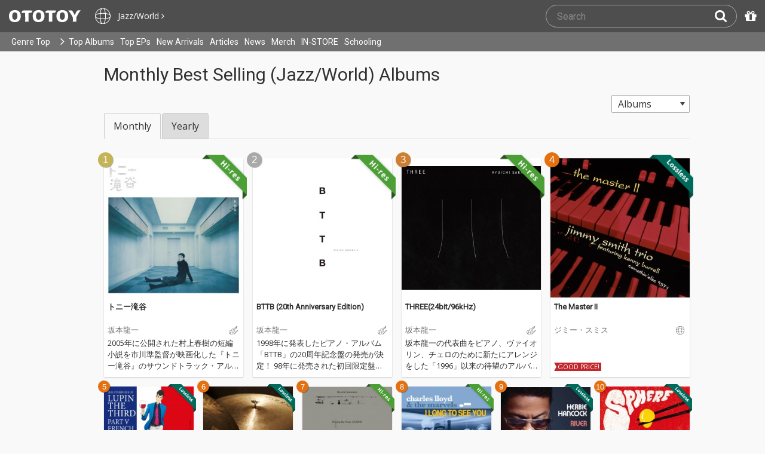

--- FILE ---
content_type: text/html; charset=UTF-8
request_url: https://ototoy.jp/charts/monthly/album/genre/gjw
body_size: 16231
content:
<!DOCTYPE html><html xmlns="http://www.w3.org/1999/xhtml" xml:lang="ja" lang="ja" prefix="og: http://ogp.me/ns# fb: http://ogp.me/ns/fb# music: http://ogp.me/ns/music#">
  <head>
    <!-- Google Tag Manager -->
    <script>/*<![CDATA[*/(function(w,d,s,l,i){w[l]=w[l]||[];w[l].push({'gtm.start':
    new Date().getTime(),event:'gtm.js'});var f=d.getElementsByTagName(s)[0],
    j=d.createElement(s),dl=l!='dataLayer'?'&l='+l:'';j.async=true;j.src=
    'https://www.googletagmanager.com/gtm.js?id='+i+dl;f.parentNode.insertBefore(j,f);
    })(window,document,'script','dataLayer','GTM-KJPPS7N');/*]]>*/</script>
    <!-- End Google Tag Manager -->

    <meta charset="utf-8"/>

    <link rel="preload" as="font" type="font/woff2" crossorigin="anonymous" href="https://cdnjs.cloudflare.com/ajax/libs/font-awesome/4.7.0/fonts/fontawesome-webfont.woff2?v=4.7.0"/>
    <link rel="preload" as="style" href="/common/css/global_header.css?60c5415ea"/>
    <link rel="preload" as="image" href="https://imgs.ototoy.jp/common/images/logo/ototoy_logo.svg"/>

    <link rel="preconnect" href="https://imgs.ototoy.jp" crossorigin="anonymous"/>
    <link rel="preconnect" href="https://www.google-analytics.com" crossorigin="anonymous"/>
    <link rel="preconnect" href="https://fonts.googleapis.com" crossorigin="anonymous"/>

    
    
    <meta http-equiv="X-UA-Compatible" content="IE=Edge"/>
    <meta name="format-detection" content="telephone=no"/>
    <meta name="Author" content="ototoy"/>
    <meta name="copyright" content="Copyright OTOTOY inc. All Rights Reserved."/>
    <meta name="robots" content="INDEX, FOLLOW"/>
    <meta name="description" content="OTOTOY is a hi-res music store and also brings you the music news, reviews and interviews. We connects artists and fans in Lossless!"/>
    <meta name="keywords" content="ロスレス,ハイレゾ,ダウンロード,ALAC,FLAC,AAC,WAV,DSD,音楽配信,試聴,インタビュー,レビュー,ニュース,lossless,download"/>
    <meta property="fb:app_id" content="463865400317213"/>
    <meta name="google-site-verification" content="4QKOk6MHwrdrIl0cqPofijuBRnMtUQWPeJkG6-Bv9fk"/>
    <meta name="viewport" content="width=device-width"/>
    
    <link rel="alternate" type="application/atom+xml" title="" href=""/>
    <link type="application/opensearchdescription+xml" rel="search" href="/osd.xml"/>

    <script src="/common/ext/jquery-current.min.js?60c5415ea"></script>
    

    <script src="/common/ext/bootstrap_341/js/bootstrap.min.js" defer="defer"></script>
    <script src="/common/js/common.js?60c5415ea" defer="defer"></script><script src="/common/js/audiojs/audio.min.js?60c5415ea" defer="defer"></script><script src="/common/js/audio.common.js?60c5415ea" defer="defer"></script>
    
    <script src="/common/js/footerFixed.js" defer="defer"></script>

    <link rel="stylesheet" type="text/css" href="https://fonts.googleapis.com/css?family=Roboto%7COpen+Sans%7CLibre+Franklin&amp;display=swap" crossorigin="anonymous"/>
    <link rel="stylesheet" href="/common/ext/bootstrap_341/css/bootstrap.min.css"/>
    <link rel="stylesheet" type="text/css" href="/common/css/common.css?60c5415ea"/>
    <link rel="stylesheet" type="text/css" href="/common/css/global_header.css?60c5415ea"/>

    

    <link rel="stylesheet" type="text/css" href="/common/css/ototoystyle.css?60c5415ea"/>
    <link rel="stylesheet" type="text/css" href="/common/css/audio.min.css?60c5415ea"/>
    

    

    <link rel="apple-touch-icon" href="/images/apple-touch-icons/128x128.png"/>
    <script>
    window.addEventListener('load', function() {
        if ('serviceWorker' in navigator) {
            navigator.serviceWorker.register("/serviceWorker.js");
        }
    });
    </script>
    <link href="/favicon.ico" rel="SHORTCUT ICON"/>
    <link rel="icon" href="/favicon.svg" type="image/svg+xml"/>
    <link rel="manifest" href="/manifest.json"/>
    <!--[if lt IE 9]>
	<script src="//css3-mediaqueries-js.googlecode.com/svn/trunk/css3-mediaqueries.js"></script>
    <![endif]-->
    
      <title>Monthly Best Selling - OTOTOY</title>
    
    

    

    <meta property="og:locale" content="ja_JP"/>
    <meta property="og:title" content="Monthly Top Charts :: OTOTOY - ハイレゾ音楽配信と音楽記事"/>
    <meta property="og:type" content="website"/>
    <meta property="og:url" content="https://ototoy.jp/charts/monthly"/>
    <meta property="og:site_name" content="OTOTOY / オトトイ"/>
    <meta property="og:description" content="Best Selling (Monthly)"/>
    <meta name="description" content="Best Selling (Monthly)"/>
    <meta property="og:image" content="https://imgs.ototoy.jp/images/ogp.png"/>

    <script src="/common/js/ototoy.util.js?60c5415ea" defer="defer"></script>

    <link rel="stylesheet" type="text/css" media="screen,tv" href="/common/css/columns.css?60c5415ea"/>
  
  </head>
  <body>

    <!-- Google Tag Manager (noscript) -->
    <noscript><iframe src="https://www.googletagmanager.com/ns.html?id=GTM-KJPPS7N" height="0" width="0" style="display:none;visibility:hidden"></iframe></noscript>
    <!-- End Google Tag Manager (noscript) -->
    
    <div id="wrap">
      
<div class="header-nav-outer">
  <header class="global-header ">
    <div class="ototoy-logo">
      <a href="/top/?d=t">
        <img src="https://imgs.ototoy.jp/common/images/logo/ototoy_logo.svg" alt="OTOTOY" class=""/>
        <img class="premium" src="https://imgs.ototoy.jp/common/images/logo/ototoy_logo_premium.svg" alt="PREMIUM"/>
        <img class="superpremium" src="https://imgs.ototoy.jp/common/images/logo/ototoy_logo_superpremium.svg" alt="SUPERPREMIUM"/>
      </a>
    </div>

    
      <!--============ Genre Selection Menu ============-->
      <nav class="global-header-genre" aria-label="Genre">
        <button class="genre-menu-open" aria-expanded="false" aria-controls="genre-menu">
          
          
          
          
          
          
          
          
          <img class="genre-icon" src="/common/images/genre-icon-gjw.svg" alt="Jazz/World"/>
          

          <span>Jazz/World</span>&nbsp;<i class="desktop fa fa-angle-right"></i>
        </button>

        <ul id="genre-menu" class="genre-menu en modal-at-mobile" data-name="Genre">
          <li class="">
            <a href="/charts/monthly/album?d=t" aria-label="All Genres">
              <img class="genre-icon" src="/common/images/genre-icon-g.svg"/>
              <span class="mobile">All Genres</span>
            </a>
          </li>
          <li class="gh ">
            <a href="/charts/monthly/album/genre/gh" aria-label="Hi-res">
              <img class="genre-icon" src="/common/images/genre-icon-gh.svg"/>
              <span class="mobile">Hi-res</span>
            </a>
          </li>
          <li class="gr ">
            <a href="/charts/monthly/album/genre/gr" aria-label="Rock">
              <img class="genre-icon" src="/common/images/genre-icon-gr.svg"/>
              <span class="mobile">Rock</span>
            </a>
          </li>
          <li class="gp ">
            <a href="/charts/monthly/album/genre/gp" aria-label="Pop">
              <img class="genre-icon" src="/common/images/genre-icon-gp.svg"/>
              <span class="mobile">Pop</span>
            </a>
          </li>
          <li class="gi ">
            <a href="/charts/monthly/album/genre/gi" aria-label="Idol">
              <img class="genre-icon" src="/common/images/genre-icon-gi.svg"/>
              <span class="mobile">Idol</span>
            </a>
          </li>
          <li class="gagv ">
            <a href="/charts/monthly/album/genre/gagv" aria-label="Anime/Game/Voice Actor">
              <img class="genre-icon" src="/common/images/genre-icon-gagv.svg"/>
              <span class="mobile">Anime/Game/Voice Actor</span>
            </a>
          </li>
          <li class="ghr ">
            <a href="/charts/monthly/album/genre/ghr" aria-label="Hip Hop/R&amp;B">
              <img class="genre-icon" src="/common/images/genre-icon-ghr.svg"/>
              <span class="mobile">Hip Hop/R&B</span>
            </a>
          </li>
          <li class="gde ">
            <a href="/charts/monthly/album/genre/gde" aria-label="Dance/Electronic">
              <img class="genre-icon" src="/common/images/genre-icon-gde.svg"/>
              <span class="mobile">Dance/Electronic</span>
            </a>
          </li>
          <li class="gjw active">
            <a href="/charts/monthly/album/genre/gjw" aria-label="Jazz/World">
              <img class="genre-icon" src="/common/images/genre-icon-gjw.svg"/>
              <span class="mobile">Jazz/World</span>
            </a>
          </li>
          <li class="gcs ">
            <a href="/charts/monthly/album/genre/gcs" aria-label="Classical/Soundtrack">
              <img class="genre-icon" src="/common/images/genre-icon-gcs.svg"/>
              <span class="mobile">Classical/Soundtrack</span>
            </a>
          </li>
        </ul>
      </nav>
      <!--============ /Genre Selection Menu ============-->
    


    <!--============ Search Box ============-->
    <div class="nav-search-box">
      <div id="search-parent">
	<!--
        <a href="/find/?q=" i18n:attributes="aria-label search" role="button"
           id="search-start-button" class="search-button" has-tooltip="">
          <i class="fa fa-lg fa-search"></i>
        </a>
        !-->
        <div id="search-box-parent">
          <form action="/find" method="GET" id="find_form">
            <input type="search" value="" name="q" class="search-box input" aria-labelledby="search-submit-button" tabindex="-1" placeholder="Search"/>
            <a href="/find/?q=">
              <button type="submit" id="search-submit-button" class="search-box submit" tabindex="-1" aria-label="Search"><i class="fa fa-lg fa-search"></i></button>
	    </a>
          </form>
        </div>
      </div>
      <!--============ /Search Box ============-->

      <a id="passcode-menu" href="/passcode" has-tooltip="" aria-label="Redeem Passcode" title="Redeem Passcode">
        <i class="fa fa-gift"></i>
      </a>
    </div>
  </header>

  <nav class="global-header-nav ">
    <div class="ototoy-logo">
      <a href="/top/?d=t">
        <img src="https://imgs.ototoy.jp/common/images/logo/ototoy_logo.svg" alt="OTOTOY" class=""/>
        <img class="premium" src="https://imgs.ototoy.jp/common/images/logo/ototoy_logo_premium.svg" alt="PREMIUM"/>
        <img class="superpremium" src="https://imgs.ototoy.jp/common/images/logo/ototoy_logo_superpremium.svg" alt="SUPERPREMIUM"/>
      </a>
    </div>

    <section class="nav-menu-group" data-nav-tablet="closed">
      <div class="nav-menu-open">
        <button type="button" aria-label="Menu">
          <i class="fa fa-bars"></i><i class="fa fa-caret-down desktop"></i>
        </button>
      </div>
      <ul class="nav-menu modal-at-mobile" data-name="Menu">
        
        
          <li><a href="https://ototoy.jp/top/gjw">Genre Top</a></li>
          <li class="desktop scroll-down"><a href="https://ototoy.jp/top/gjw" class="genre-top-icon icon-gjw" aria-label="Genre Top"></a></li>
          <li class="desktop nav-menu-caret" aria-hidden="true"><span><i class="fa fa-angle-right"></i></span></li>
          <li><a href="https://ototoy.jp/charts/weekly/album/genre/gjw">Top Albums</a></li>
          <li><a href="https://ototoy.jp/charts/weekly/ep/genre/gjw">Top EPs</a></li>
          <li><a href="https://ototoy.jp/newreleases/genre/gjw">New Arrivals</a></li>
          <li><a href="https://ototoy.jp/features/genre/gjw">Articles</a></li>
          <li><a href="https://ototoy.jp/news/genre/gjw">News</a></li>
          <li><a href="https://ototoy.jp/merch/">Merch</a></li>
        
        <li class="mobile"><a href="https://ototoy.jp/live/">ONLINE IN-STORE</a></li>
        <li class="desktop school"><a href="https://ototoy.jp/live/">IN-STORE</a></li>
        <li class="school"><a href="https://ototoy.jp/school/">Schooling</a></li>
        <li class="mobile border-top">
          <a href="https://ototoy.jp/find/"><i class="fa fa-lg fa-search"></i>Search</a>
          <a href="https://ototoy.jp/about/help"><i class="fa fa-lg fa-question-circle"></i>Help</a>
        </li>
      </ul>
    </section>

    <!--============ .user ============-->
    <section class="user-menu" aria-label="User Menu">

      <div id="personal">
        <button type="button" aria-controls="sub-menu" aria-expanded="false" aria-label="Open menu">
          <i aria-hidden="true" class="fa fa-user-o"></i>
          <span id="identity_content" class="desktop">Guest</span>
          <i aria-hidden="true" class="fa fa-caret-down desktop"></i>
        </button>
        <a href="/message/" class="badge badge-msg" aria-label="Messages">0</a>

        <ul id="sub-menu" class="sub-menu modal-at-mobile">
          <li class="logon mobile border-bottom" id="submenu-user-name"><i class="fa fa-user"></i>&nbsp;<span></span></li>
          <li class="anon mobile"><a href="https://ototoy.jp/collections/">Collections</a></li>
          <li class=""><i class="fa fa-gift"></i><a href="https://ototoy.jp/passcode">Redeem Passcode</a></li>
          <li class="anon border-top"><a href="https://ototoy.jp/auth/login.php">Sign In</a></li>
          <li class="anon"><a href="https://ototoy.jp/auth/signup.php">Sign Up</a></li>
          <li class="anon desktop"><span class="sub-menu-message">Guest mode has some restrictions. Please sign in or sign up for free to use all the features of OTOTOY.</span></li>
          <li class="anon mobile"><span class="sub-menu-message">Guest Mode</span></li>
          <li class="logon messages border-bottom"><a href="https://ototoy.jp/message/">Messages</a></li>
          <li class="logon mobile tablet"><a href="https://ototoy.jp/collections/">Collections</a></li>
          <li class="logon desktop"><a href="https://ototoy.jp/home/">My Page</a></li>
          <li class="logon"><a href="https://ototoy.jp/profile/preference">Settings</a></li>
          <li class="logon"><a href="https://ototoy.jp/profile/creditcard.php">Register Your Card</a></li>
          <li class="logon"><a href="https://ototoy.jp/collections/_queues_">Purchase History</a></li>
          <li class="logon"><a href="https://ototoy.jp/point/">Points History</a></li>
          <li class="logon"><a href="https://ototoy.jp/coupon/">OTOTOY Coupon</a></li>
          <li class="logon border-top">
            <form action="https://ototoy.jp/auth/logout.php" method="post">
              <button type="submit">Sign Out</button>
            </form>
          </li>
        </ul>
      </div>

      <div id="cart-menu">
        <a href="https://ototoy.jp/cart" id="cart_anchor" aria-label="カートへ">
          <i class="fa fa-shopping-cart" aria-hidden="true"></i><span class="desktop">Cart</span>
          <span class="badge cart-badge">0</span>
        </a>
      </div>

      <div id="collections-menu" class="desktop">
        <a href="https://ototoy.jp/collections/" id="collections_anchor" aria-label="Collections" title="Listen at OTOTOY">
          <i class="fa fa-cloud-download" aria-hidden="true"></i><span class="desktop">Collections</span>
        </a>
      </div>

      <div id="help-menu" class="desktop">
        <a href="https://ototoy.jp/about/help" aria-label="Collections">
          <i class="fa fa-lg fa-question-circle"></i><span class="desktop">Help</span>
        </a>
      </div>
    </section>
    <!--============ /.user ============-->
  </nav>
</div>


      <div class="js-header-notification header-notification"></div>
      <div id="content">
        <div id="row" class="clearfix">
          
          
    <div class="row-columns">
      <div class="row clearfix">

        <section id="charts" class="col12">
          <h1 class="section-header">Monthly Best Selling (Jazz/World) Albums</h1>
          

          <select id="select-charts-type" class="pull-right add-options clearfix">
            <option value="integrated">Integrated</option>
            <option value="album" selected="selected">Albums</option>
            <option value="ep">Singles/EPs</option>
            <option value="artist">Artists</option>
          </select>

          <div class="row clearfix">

            <section class="col12 clearfix">
              <ul id="ranking-term-tab" class="nav nav-tabs">
                
                
                <li role="presentation" class="active"><a href="/charts/monthly/album/genre/gjw">Monthly</a></li>
                <li role="presentation" class=""><a href="/charts/yearly/album/genre/gjw">Yearly</a></li>
              </ul>
            </section>

            
            
              
                <div class="col3 package">
                  <p class="chart-num chart-num1"><span>1</span></p>
                  <a href="/_/default/p/2335912" title="トニー滝谷">
                    <figure class="column">
                      <div class="jacket">
                        <div class="image"><img loading="lazy" class="img" src="https://imgs.ototoy.jp/imgs/jacket/2335/45776170.1726644175.9784_320.jpg" alt="トニー滝谷"/></div>
                        
                        
                          
                          <div class="c-badge hires"><img src="/common/images/badge-en-hires.png" alt="High Resolution"/></div>
                          
                          
                          
                          
                        
                      </div>
                    </figure>
                  </a>
                  <div class="package-content">
                    <h3 class="text-fade-out"><a href="/_/default/p/2335912">トニー滝谷</a></h3>

                    <span class="genre" data-genre="Classical/Soundtrack">
                      <a href="/charts/monthly/album/genre/gcs">
                        <img alt="Classical/Soundtrack" src="/common/images/genre-icon-g-gcs.svg"/>
                      </a>
                    </span>

                    <h2 class="text-fade-out"><a class="artist_name" href="https://ototoy.jp/_/default/a/34">坂本龍一</a></h2>

                    <p>2005年に公開された村上春樹の短編小説を市川準監督が映画化した『トニー滝谷』のサウンドトラック・アルバムがハイレゾ配信開始。

コンサートでよく演奏される「Solitude」などピアノ演奏のみの静謐で美しい世界が構築されている。</p>
                    
                    
                  </div>
                </div><div class="col3 package">
                  <p class="chart-num chart-num2"><span>2</span></p>
                  <a href="/_/default/p/135358" title="BTTB (20th Anniversary Edition)">
                    <figure class="column">
                      <div class="jacket">
                        <div class="image"><img loading="lazy" class="img" src="https://imgs.ototoy.jp/imgs/jacket/0135/00000003.1537686366.2618_320.jpg" alt="BTTB (20th Anniversary Edition)"/></div>
                        
                        
                          
                          <div class="c-badge hires"><img src="/common/images/badge-en-hires.png" alt="High Resolution"/></div>
                          
                          
                          
                          
                        
                      </div>
                    </figure>
                  </a>
                  <div class="package-content">
                    <h3 class="text-fade-out"><a href="/_/default/p/135358">BTTB (20th Anniversary Edition)</a></h3>

                    <span class="genre" data-genre="Classical/Soundtrack">
                      <a href="/charts/monthly/album/genre/gcs">
                        <img alt="Classical/Soundtrack" src="/common/images/genre-icon-g-gcs.svg"/>
                      </a>
                    </span>

                    <h2 class="text-fade-out"><a class="artist_name" href="https://ototoy.jp/_/default/a/34">坂本龍一</a></h2>

                    <p>1998年に発表したピアノ・アルバム「BTTB」の20周年記念盤の発売が決定！
98年に発売された初回限定盤に加え、翌年リリースされた「BTTB（通常盤）」に加えられた「snake eyes 」、「tong poo」。海外発売されたインターナショナル盤に収録された「reversing」。そして翌99年に発売され、大きな反響とセールスを記録したシングル「ウラBTTB」より「energy flow」も収録。
まさに「BTTB」完全盤！！</p>
                    
                    
                  </div>
                </div><div class="col3 package">
                  <p class="chart-num chart-num3"><span>3</span></p>
                  <a href="/_/default/p/46704" title="THREE(24bit/96kHz)">
                    <figure class="column">
                      <div class="jacket">
                        <div class="image"><img loading="lazy" class="img" src="https://imgs.ototoy.jp/imgs/jacket/0046/00106888.1414741353.9033_320.jpg" alt="THREE(24bit/96kHz)"/></div>
                        
                        
                          
                          <div class="c-badge hires"><img src="/common/images/badge-en-hires.png" alt="High Resolution"/></div>
                          
                          
                          
                          
                        
                      </div>
                    </figure>
                  </a>
                  <div class="package-content">
                    <h3 class="text-fade-out"><a href="/_/default/p/46704">THREE(24bit/96kHz)</a></h3>

                    <span class="genre" data-genre="Classical/Soundtrack">
                      <a href="/charts/monthly/album/genre/gcs">
                        <img alt="Classical/Soundtrack" src="/common/images/genre-icon-g-gcs.svg"/>
                      </a>
                    </span>

                    <h2 class="text-fade-out"><a class="artist_name" href="https://ototoy.jp/_/default/a/34">坂本龍一</a></h2>

                    <p>坂本龍一の代表曲をピアノ、ヴァイオリン、チェロのために新たにアレンジをした「1996」以来の待望のアルバム!1996年、坂本龍一は「1996」と題したアルバムをリリースした。坂本の既存曲をピアノ、ヴァイオリン、チェロのために新たにアレンジ。セルフ・カバーであるそれらは、過去の代表作に再び命を吹き込む充実したアレンジと演奏で傑作と絶賛された。このアルバムはロングセールスとなり、またアルバム・リリース後におこなわれたワールド・ツアーでは世界中の観客たちを熱狂させた。そして、2011年秋このピアノ・トリオをヨーロッパで復活。チェロにはオリジナルメンバーで、坂本の朋友であるジャキス・モレレンバウム、ヴァイオリンにはオーディションで採用した新しい才能、ジュディ・カンを起用。新旧織り交ぜた選曲で再びヨーロッパの観客を魅了した。今回のアルバムは、ヨーロッパ・ツアー直後にスタジオ録音された完成度の高い、「1996」以来の待望のトリオ・アルバムです。</p>
                    
                    
                  </div>
                </div><div class="col3 package">
                  <p class="chart-num chart-num4"><span>4</span></p>
                  <a href="/_/default/p/134250" title="The Master II">
                    <figure class="column">
                      <div class="jacket">
                        <div class="image"><img loading="lazy" class="img" src="https://imgs.ototoy.jp/imgs/jacket/0134/00000003.1557678623.5599_320.jpg" alt="The Master II"/></div>
                        
                        
                          <div class="c-badge lossless"><img src="/common/images/badge-en-lossless.png" alt="Lossless"/></div>
                          
                          
                          
                          
                          
                        
                      </div>
                    </figure>
                  </a>
                  <div class="package-content">
                    <h3 class="text-fade-out"><a href="/_/default/p/134250">The Master II</a></h3>

                    <span class="genre" data-genre="Jazz/World">
                      <a href="/charts/monthly/album/genre/gjw">
                        <img alt="Jazz/World" src="/common/images/genre-icon-g-gjw.svg"/>
                      </a>
                    </span>

                    <h2 class="text-fade-out"><a class="artist_name" href="https://ototoy.jp/_/default/a/276595">ジミー・スミス</a></h2>

                    
                    
                      <p class="campaign"></p>
                      <a class="in-review-ribbon campaign-good-price" href="/tags/GOOD%20PRICE">GOOD PRICE!</a>
                    
                    
                  </div>
                </div>
              
              
            

            
              <div class="col2 package">
                <p class="chart-num chart-num5"><span>5</span></p>
                
                <a href="/_/default/p/1900743" title="ルパン三世 PART5 オリジナル・サウンドトラック「THE OTHER SIDE OF LUPIN THE THIRD PART V～FRENCH」">
                  <figure class="column">
                    <div class="jacket">
                      <div class="image"><img loading="lazy" class="img" src="https://imgs.ototoy.jp/imgs/jacket/1900/00000003.1700536566.9661_180.jpg" alt="ルパン三世 PART5 オリジナル・サウンドトラック「THE OTHER SIDE OF LUPIN THE THIRD PART V～FRENCH」"/></div>
                      
                      
                        <div class="c-badge lossless"><img src="/common/images/badge-en-lossless.png" alt="Lossless"/></div>
                        
                        
                        
                        
                        
                      
                    </div>
                  </figure>
                </a>
                <div class="package-content">
                  <h3 class="text-fade-out"><a href="/_/default/p/1900743">ルパン三世 PART5 オリジナル・サウンドトラック「THE OTHER SIDE OF LUPIN THE THIRD PART V～FRENCH」</a></h3>

                  <span class="genre" data-genre="Anime/Game/Voice Actor">
                    <a href="/charts/monthly/album/genre/gagv">
                      <img alt="Anime/Game/Voice Actor" src="/common/images/genre-icon-g-gagv.svg"/>
                    </a>
                  </span>

                  <h2 class="text-fade-out"><a class="artist_name" href="https://ototoy.jp/_/default/a/147009">Yuji Ohno &amp; Lupintic Six</a></h2>

                  <p></p>
                  
                  
                </div>
              </div><div class="col2 package">
                <p class="chart-num chart-num6"><span>6</span></p>
                
                <a href="/_/default/p/3237046" title="Live at ALFIE &quot;Temporal Cubic”">
                  <figure class="column">
                    <div class="jacket">
                      <div class="image"><img loading="lazy" class="img" src="https://imgs.ototoy.jp/imgs/jacket/3237/00000003.3237046.1763615331.9494_180.jpg" alt="Live at ALFIE &quot;Temporal Cubic”"/></div>
                      
                      
                        <div class="c-badge lossless"><img src="/common/images/badge-en-lossless.png" alt="Lossless"/></div>
                        
                        
                        
                        
                        
                      
                    </div>
                  </figure>
                </a>
                <div class="package-content">
                  <h3 class="text-fade-out"><a href="/_/default/p/3237046">Live at ALFIE "Temporal Cubic”</a></h3>

                  <span class="genre" data-genre="Jazz/World">
                    <a href="/charts/monthly/album/genre/gjw">
                      <img alt="Jazz/World" src="/common/images/genre-icon-g-gjw.svg"/>
                    </a>
                  </span>

                  <h2 class="text-fade-out"><a class="artist_name" href="https://ototoy.jp/_/default/a/49346">石若駿</a></h2>

                  <p>Modern Jazz Japanカバー推薦。石若駿ピアノトリオの最新ライブ録音作！日本ジャズ界最高峰ドラマーが示す和ジャズの現在地。日野元彦作曲の「Hip Bone」がイチオシです。</p>
                  
                  
                </div>
              </div><div class="col2 package">
                <p class="chart-num chart-num7"><span>7</span></p>
                
                <a href="/_/default/p/1075091" title="Ryuichi Sakamoto: Playing the Piano 12122020">
                  <figure class="column">
                    <div class="jacket">
                      <div class="image"><img loading="lazy" class="img" src="https://imgs.ototoy.jp/imgs/jacket/1075/00050800.1638412923.6408_180.jpg" alt="Ryuichi Sakamoto: Playing the Piano 12122020"/></div>
                      
                      
                        
                        <div class="c-badge hires"><img src="/common/images/badge-en-hires.png" alt="High Resolution"/></div>
                        
                        
                        
                        
                      
                    </div>
                  </figure>
                </a>
                <div class="package-content">
                  <h3 class="text-fade-out"><a href="/_/default/p/1075091">Ryuichi Sakamoto: Playing the Piano 12122020</a></h3>

                  <span class="genre" data-genre="Classical/Soundtrack">
                    <a href="/charts/monthly/album/genre/gcs">
                      <img alt="Classical/Soundtrack" src="/common/images/genre-icon-g-gcs.svg"/>
                    </a>
                  </span>

                  <h2 class="text-fade-out"><a class="artist_name" href="https://ototoy.jp/_/default/a/34">坂本龍一</a></h2>

                  <p>坂本龍一が2020年12月12日、無観客のオンラインピアノソロコンサート&quot;Ryuichi Sakamoto: Playing the Piano 12122020&quot;を開催。ライブ演出をRhizomatiks、撮影監督をZakkubalanが担当し、都内のスタジオから世界同時配信を行った。 このライブはアーカイブなしの一夜限りの配信だったため、二度と視聴することができない貴重な内容となった。そして遂にこの音源を、一年後の同日 2021年12月12日にリリースすることが決定。 2021年夏8月にはこのライブ音源より「Merry Christmas Mr. Lawrence - version 2020」が、TBSテレビ『終戦76年プロジェクト つなぐ、つながる』キャンペーンのテーマ曲として使用された。また、2021年3月末に発売した『2020S』 BOXセットでのみ聴くことができた、無印良品のCM曲「MUJI2020」もライブの終盤に演奏し収録されている。坂本龍一のベスト選曲とも言えるセットリストであり、最新ライブ音源。</p>
                  
                  
                </div>
              </div><div class="col2 package">
                <p class="chart-num chart-num8"><span>8</span></p>
                
                <a href="/_/default/p/155051" title="I Long To See You">
                  <figure class="column">
                    <div class="jacket">
                      <div class="image"><img loading="lazy" class="img" src="https://imgs.ototoy.jp/imgs/jacket/0155/00000003.1550818236.1906_180.jpg" alt="I Long To See You"/></div>
                      
                      
                        
                        <div class="c-badge hires"><img src="/common/images/badge-en-hires.png" alt="High Resolution"/></div>
                        
                        
                        
                        
                      
                    </div>
                  </figure>
                </a>
                <div class="package-content">
                  <h3 class="text-fade-out"><a href="/_/default/p/155051">I Long To See You</a></h3>

                  <span class="genre" data-genre="Jazz/World">
                    <a href="/charts/monthly/album/genre/gjw">
                      <img alt="Jazz/World" src="/common/images/genre-icon-g-gjw.svg"/>
                    </a>
                  </span>

                  <h2 class="text-fade-out"><a class="artist_name" href="https://ototoy.jp/_/default/a/310574">チャールス・ロイド＆ザ・マーヴェルズ</a></h2>

                  <p></p>
                  
                  
                </div>
              </div><div class="col2 package">
                <p class="chart-num chart-num9"><span>9</span></p>
                
                <a href="/_/default/p/308430" title="River: The Joni Letters">
                  <figure class="column">
                    <div class="jacket">
                      <div class="image"><img loading="lazy" class="img" src="https://imgs.ototoy.jp/imgs/jacket/0308/00000003.1553184072.3562_180.jpg" alt="River: The Joni Letters"/></div>
                      
                      
                        <div class="c-badge lossless"><img src="/common/images/badge-en-lossless.png" alt="Lossless"/></div>
                        
                        
                        
                        
                        
                      
                    </div>
                  </figure>
                </a>
                <div class="package-content">
                  <h3 class="text-fade-out"><a href="/_/default/p/308430">River: The Joni Letters</a></h3>

                  <span class="genre" data-genre="Jazz/World">
                    <a href="/charts/monthly/album/genre/gjw">
                      <img alt="Jazz/World" src="/common/images/genre-icon-g-gjw.svg"/>
                    </a>
                  </span>

                  <h2 class="text-fade-out"><a class="artist_name" href="https://ototoy.jp/_/default/a/274047">ハービー・ハンコック</a></h2>

                  <p></p>
                  
                  
                </div>
              </div><div class="col2 package">
                <p class="chart-num chart-num10"><span>10</span></p>
                
                <a href="/_/default/p/88741" title="Sphere">
                  <figure class="column">
                    <div class="jacket">
                      <div class="image"><img loading="lazy" class="img" src="https://imgs.ototoy.jp/imgs/jacket/0088/00000003.1511812261.4841_180.jpg" alt="Sphere"/></div>
                      
                      
                        <div class="c-badge lossless"><img src="/common/images/badge-en-lossless.png" alt="Lossless"/></div>
                        
                        
                        
                        
                        
                      
                    </div>
                  </figure>
                </a>
                <div class="package-content">
                  <h3 class="text-fade-out"><a href="/_/default/p/88741">Sphere</a></h3>

                  <span class="genre" data-genre="Jazz/World">
                    <a href="/charts/monthly/album/genre/gjw">
                      <img alt="Jazz/World" src="/common/images/genre-icon-g-gjw.svg"/>
                    </a>
                  </span>

                  <h2 class="text-fade-out"><a class="artist_name" href="https://ototoy.jp/_/default/a/162103">WONK</a></h2>

                  <p></p>
                  
                  
                </div>
              </div><div class="col2 package">
                <p class="chart-num chart-num11"><span>11</span></p>
                
                <a href="/_/default/p/3201078" title="Music. Magic. Ironic.">
                  <figure class="column">
                    <div class="jacket">
                      <div class="image"><img loading="lazy" class="img" src="https://imgs.ototoy.jp/imgs/jacket/3201/00000003.3201078.1764193483.7137_180.jpg" alt="Music. Magic. Ironic."/></div>
                      
                      
                        
                        <div class="c-badge hires"><img src="/common/images/badge-en-hires.png" alt="High Resolution"/></div>
                        
                        
                        
                        
                      
                    </div>
                  </figure>
                </a>
                <div class="package-content">
                  <h3 class="text-fade-out"><a href="/_/default/p/3201078">Music. Magic. Ironic.</a></h3>

                  <span class="genre" data-genre="Jazz/World">
                    <a href="/charts/monthly/album/genre/gjw">
                      <img alt="Jazz/World" src="/common/images/genre-icon-g-gjw.svg"/>
                    </a>
                  </span>

                  <h2 class="text-fade-out"><a class="artist_name" href="https://ototoy.jp/_/default/a/94829">INCOGNITO</a></h2>

                  <p></p>
                  
                  
                </div>
              </div><div class="col2 package">
                <p class="chart-num chart-num12"><span>12</span></p>
                
                <a href="/_/default/p/62328" title="story">
                  <figure class="column">
                    <div class="jacket">
                      <div class="image"><img loading="lazy" class="img" src="https://imgs.ototoy.jp/imgs/jacket/0062/00106888.1462509913.6722_180.jpg" alt="story"/></div>
                      
                      
                        <div class="c-badge lossless"><img src="/common/images/badge-en-lossless.png" alt="Lossless"/></div>
                        
                        
                        
                        
                        
                      
                    </div>
                  </figure>
                </a>
                <div class="package-content">
                  <h3 class="text-fade-out"><a href="/_/default/p/62328">story</a></h3>

                  <span class="genre" data-genre="Jazz/World">
                    <a href="/charts/monthly/album/genre/gjw">
                      <img alt="Jazz/World" src="/common/images/genre-icon-g-gjw.svg"/>
                    </a>
                  </span>

                  <h2 class="text-fade-out"><a class="artist_name" href="https://ototoy.jp/_/default/a/72049">jizue</a></h2>

                  <p>いまや国内に留まらず海外へ活動域を広げている結成10周年を迎える4ピース・インストゥルメンタル・バンド「jizue(ジズー)」の2年振りとなる通算5枚目のフルアルバム『story』。哀愁漂うピアノの旋律を軸に、ポストロック、ジャズ、プログレッシヴロック、ラテンなど、様々な要素を取り込み鉄壁の演奏力で「静」と「動」の表現力に磨きをかけた全11曲を収録した10年の集大成となる傑作。配信のボーナストラックには、7インチのみでのリリースだったShing02をフィーチャリングした『惑青』を収録。</p>
                  
                  
                </div>
              </div><div class="col2 package">
                <p class="chart-num chart-num13"><span>13</span></p>
                
                <a href="/_/default/p/20828" title="STILL ECHO">
                  <figure class="column">
                    <div class="jacket">
                      <div class="image"><img loading="lazy" class="img" src="https://imgs.ototoy.jp/imgs/jacket/03/13/84/0000031284.1309893806_180.jpg" alt="STILL ECHO"/></div>
                      
                      
                        <div class="c-badge lossless"><img src="/common/images/badge-en-lossless.png" alt="Lossless"/></div>
                        
                        
                        
                        
                        
                      
                    </div>
                  </figure>
                </a>
                <div class="package-content">
                  <h3 class="text-fade-out"><a href="/_/default/p/20828">STILL ECHO</a></h3>

                  <span class="genre" data-genre="Jazz/World">
                    <a href="/charts/monthly/album/genre/gjw">
                      <img alt="Jazz/World" src="/common/images/genre-icon-g-gjw.svg"/>
                    </a>
                  </span>

                  <h2 class="text-fade-out"><a class="artist_name" href="https://ototoy.jp/_/default/a/1889">MUTE BEAT</a></h2>

                  <p>伝説のダブ・バンドMUTE BEATの名盤「STILL ECHO」がデジタル・リマスターで再発!!
1987年5月にそれまでリリースされた12インチ・シングル三部作をまとめた実質的なファースト・アルバム。Augustus Pabloが参加した「Still Echo」のMelodica Mixはもちろん、今回は新たに12インチ・アナログ盤でしか発売されていなかった朝本浩文作「Sunny Side Walk」と増井朗人作「A Stairwell」も追加した究極のセレクション。全曲デジタル・リマスタリングを施し原音が驚異の復活。</p>
                  
                  
                </div>
              </div><div class="col2 package">
                <p class="chart-num chart-num14"><span>14</span></p>
                
                <a href="/_/default/p/31951" title="『 LIVE! 17才 』 at 下北沢GARDEN(DSD＋mp3 ver.)">
                  <figure class="column">
                    <div class="jacket">
                      <div class="image"><img loading="lazy" class="img" src="https://imgs.ototoy.jp/imgs/jacket/03/13/84/0000031284.1357812620_180.jpg" alt="『 LIVE! 17才 』 at 下北沢GARDEN(DSD＋mp3 ver.)"/></div>
                      
                      
                        
                        <div class="c-badge hires"><img src="/common/images/badge-en-hires.png" alt="High Resolution"/></div>
                        <div class="c-badge exclusive"><img src="/common/images/badge-en-exclusive.png" alt="Exclusive"/></div>
                        
                        
                        
                      
                    </div>
                  </figure>
                </a>
                <div class="package-content">
                  <h3 class="text-fade-out"><a href="/_/default/p/31951">『 LIVE! 17才 』 at 下北沢GARDEN(DSD＋mp3 ver.)</a></h3>

                  <span class="genre" data-genre="Jazz/World">
                    <a href="/charts/monthly/album/genre/gjw">
                      <img alt="Jazz/World" src="/common/images/genre-icon-g-gjw.svg"/>
                    </a>
                  </span>

                  <h2 class="text-fade-out"><a class="artist_name" href="https://ototoy.jp/_/default/a/81632">パスカルズ</a></h2>

                  <p>パスカルズより

「Live! 17才」の「吉祥寺スターパインズカフェ」への応援ですが、おかげさまで目標金額に達しました。
皆さま、ありがとうございます。
たくさんの方がアルバムを聴いてくださっていることを、本当にうれしく思っています。
まずは、５月いっぱいまでの金額を「吉祥寺スターパインズカフェ」にお渡し、
６月から、同じく「Live! 17才」を「横浜サムズアップ」への応援に向けたいと思います。
このような企画を設けていただいたOTOTOYにはとても感謝しています。
引き続き、少しでもサムズアップの力になれますようにお知らせを頑張ります。どうぞよろしくお願いいたします。

「LIVE！17才」について

2012年8月21日に下北沢ガーデンで行われた、アルバム「17才」（2012年9月2日リリース）の先行発売ライブを録音した物です。
ゲストミュージシャンに、斉藤哲也（アコーディオン、キーボード）関島岳郎（チューバ、リコーダー）が参加
しています。
また、この日の客席には、先日、天国に旅立たれた大林宣彦監督もいらっしゃいました。当時のパスカルズライブには、よく奥様の恭子さんと一緒に観に来て下さいました。毎回、暖かいことばでスピーチをして
下さったことが、とてもなつかしいです。（この録音には入っていませんが）
どうぞ、この夜の記録を聴いて下さい。
一刻も早く、晴れ晴れとした日が戻ってきますように。
スターパインズカフェで演奏ができますように！
みなさまのご協力をよろしくお願い致します。

パスカルズ　ロケット・マツ</p>
                  
                  
                </div>
              </div><div class="col2 package">
                <p class="chart-num chart-num15"><span>15</span></p>
                
                <a href="/_/default/p/30925" title="Asterism">
                  <figure class="column">
                    <div class="jacket">
                      <div class="image"><img loading="lazy" class="img" src="https://imgs.ototoy.jp/imgs/jacket/01/22/26/0000012226.1352260354_180.jpg" alt="Asterism"/></div>
                      
                      
                        <div class="c-badge lossless"><img src="/common/images/badge-en-lossless.png" alt="Lossless"/></div>
                        
                        
                        
                        
                        
                      
                    </div>
                  </figure>
                </a>
                <div class="package-content">
                  <h3 class="text-fade-out"><a href="/_/default/p/30925">Asterism</a></h3>

                  <span class="genre" data-genre="Jazz/World">
                    <a href="/charts/monthly/album/genre/gjw">
                      <img alt="Jazz/World" src="/common/images/genre-icon-g-gjw.svg"/>
                    </a>
                  </span>

                  <h2 class="text-fade-out"><a class="artist_name" href="https://ototoy.jp/_/default/a/23333">Hidetake Takayama</a></h2>

                  <p></p>
                  
                  
                </div>
              </div><div class="col2 package">
                <p class="chart-num chart-num16"><span>16</span></p>
                
                <a href="/_/default/p/89650" title="エコーズ・オブ・ジャパン">
                  <figure class="column">
                    <div class="jacket">
                      <div class="image"><img loading="lazy" class="img" src="https://imgs.ototoy.jp/imgs/jacket/0089/00106888.1512445781.3303_180.jpg" alt="エコーズ・オブ・ジャパン"/></div>
                      
                      
                        <div class="c-badge lossless"><img src="/common/images/badge-en-lossless.png" alt="Lossless"/></div>
                        
                        
                        
                        
                        
                      
                    </div>
                  </figure>
                </a>
                <div class="package-content">
                  <h3 class="text-fade-out"><a href="/_/default/p/89650">エコーズ・オブ・ジャパン</a></h3>

                  <span class="genre" data-genre="Jazz/World">
                    <a href="/charts/monthly/album/genre/gjw">
                      <img alt="Jazz/World" src="/common/images/genre-icon-g-gjw.svg"/>
                    </a>
                  </span>

                  <h2 class="text-fade-out"><a class="artist_name" href="https://ototoy.jp/_/default/a/200574">民謡クルセイダーズ</a></h2>

                  <p>お待たせしました！ 話題のバンド、民謡クルセイダーズ、衝撃のファースト・アルバム！</p>
                  
                  
                </div>
              </div><div class="col2 package">
                <p class="chart-num chart-num17"><span>17</span></p>
                
                <a href="/_/default/p/56423" title="世界各国の夜">
                  <figure class="column">
                    <div class="jacket">
                      <div class="image"><img loading="lazy" class="img" src="https://imgs.ototoy.jp/imgs/jacket/0056/00098141.1443595915.8487_180.jpg" alt="世界各国の夜"/></div>
                      
                      
                        <div class="c-badge lossless"><img src="/common/images/badge-en-lossless.png" alt="Lossless"/></div>
                        
                        
                        
                        
                        
                      
                    </div>
                  </figure>
                </a>
                <div class="package-content">
                  <h3 class="text-fade-out"><a href="/_/default/p/56423">世界各国の夜</a></h3>

                  <span class="genre" data-genre="Jazz/World">
                    <a href="/charts/monthly/album/genre/gjw">
                      <img alt="Jazz/World" src="/common/images/genre-icon-g-gjw.svg"/>
                    </a>
                  </span>

                  <h2 class="text-fade-out"><a class="artist_name" href="https://ototoy.jp/_/default/a/74593">VIDEOTAPEMUSIC</a></h2>

                  <p>古今東西のビデオテープをサンプリングして映像と音楽を制作するアーティスト、VIDEOTAPEMUSICのアルバムがカクバリズムからリリース。メロウでモンドでエキゾなメロディが様々な情景を想起させる、2015年のエキゾチカ・ダンス・ミュージック。ナイトクラブ・ラウンジからチルアウトまで、それはまるで映画のよう。ceroの荒内佑をはじめ豪華ミュージシャンも多数参加。</p>
                  
                  
                </div>
              </div><div class="col2 package">
                <p class="chart-num chart-num18"><span>18</span></p>
                
                <a href="/_/default/p/135725" title="Burnin&#039;">
                  <figure class="column">
                    <div class="jacket">
                      <div class="image"><img loading="lazy" class="img" src="https://imgs.ototoy.jp/imgs/jacket/0135/00000003.1706881189.2474_180.jpg" alt="Burnin&#039;"/></div>
                      
                      
                        <div class="c-badge lossless"><img src="/common/images/badge-en-lossless.png" alt="Lossless"/></div>
                        
                        
                        
                        
                        
                      
                    </div>
                  </figure>
                </a>
                <div class="package-content">
                  <h3 class="text-fade-out"><a href="/_/default/p/135725">Burnin'</a></h3>

                  <span class="genre" data-genre="Jazz/World">
                    <a href="/charts/monthly/album/genre/gjw">
                      <img alt="Jazz/World" src="/common/images/genre-icon-g-gjw.svg"/>
                    </a>
                  </span>

                  <h2 class="text-fade-out"><a class="artist_name" href="https://ototoy.jp/_/default/a/762302">ボブ・マーリー＆ザ・ウェイラーズ</a></h2>

                  <p></p>
                  
                  
                </div>
              </div><div class="col2 package">
                <p class="chart-num chart-num19"><span>19</span></p>
                
                <a href="/_/default/p/83699" title="FOLK CITY FOLK .ep">
                  <figure class="column">
                    <div class="jacket">
                      <div class="image"><img loading="lazy" class="img" src="https://imgs.ototoy.jp/imgs/jacket/0083/00050800.1506912755.5772_180.jpg" alt="FOLK CITY FOLK .ep"/></div>
                      
                      
                        <div class="c-badge lossless"><img src="/common/images/badge-en-lossless.png" alt="Lossless"/></div>
                        
                        
                        
                        
                        
                      
                    </div>
                  </figure>
                </a>
                <div class="package-content">
                  <h3 class="text-fade-out"><a href="/_/default/p/83699">FOLK CITY FOLK .ep</a></h3>

                  <span class="genre" data-genre="Jazz/World">
                    <a href="/charts/monthly/album/genre/gjw">
                      <img alt="Jazz/World" src="/common/images/genre-icon-g-gjw.svg"/>
                    </a>
                  </span>

                  <h2 class="text-fade-out"><a class="artist_name" href="https://ototoy.jp/_/default/a/5481">bonobos</a></h2>

                  <p>bonobos、23区に続く現体制5人のハイブリッドミュージクの現在進行形『FOLK CITY FOLK .ep』完成!大人なポップミュージックの楽曲群。聴く人の原風景をも連想させつつ、目の前の生活によりそってくれる懐の広い楽曲は、あなたのそばにも違和感なく寄り添ってくれるはず。</p>
                  
                  
                </div>
              </div><div class="col2 package">
                <p class="chart-num chart-num20"><span>20</span></p>
                
                <a href="/_/default/p/50356" title="音楽図鑑 (24bit/192kHz)">
                  <figure class="column">
                    <div class="jacket">
                      <div class="image"><img loading="lazy" class="img" src="https://imgs.ototoy.jp/imgs/jacket/0050/00109014.1427092171.9451_180.jpg" alt="音楽図鑑 (24bit/192kHz)"/></div>
                      
                      
                        
                        <div class="c-badge hires"><img src="/common/images/badge-en-hires.png" alt="High Resolution"/></div>
                        
                        
                        
                        
                      
                    </div>
                  </figure>
                </a>
                <div class="package-content">
                  <h3 class="text-fade-out"><a href="/_/default/p/50356">音楽図鑑 (24bit/192kHz)</a></h3>

                  <span class="genre" data-genre="Classical/Soundtrack">
                    <a href="/charts/monthly/album/genre/gcs">
                      <img alt="Classical/Soundtrack" src="/common/images/genre-icon-g-gcs.svg"/>
                    </a>
                  </span>

                  <h2 class="text-fade-out"><a class="artist_name" href="https://ototoy.jp/_/default/a/34">坂本龍一</a></h2>

                  
                  
                  
                    <p class="campaign">坂本龍一が1984年にリリースした自身4作目のソロ・アルバム。オノセイゲンによるDSDリマスタリングが施され、未発表曲や別ヴァージョンを多数収録した&quot;2015 Edition&quot;として登場。</p>
                    <a class="in-review-ribbon bonus-addendum" href="/tags/特典あり">Bonus!</a>
                  
                </div>
              </div><div class="col2 package">
                <p class="chart-num chart-num21"><span>21</span></p>
                
                <a href="/_/default/p/75224" title="NEWTOWN">
                  <figure class="column">
                    <div class="jacket">
                      <div class="image"><img loading="lazy" class="img" src="https://imgs.ototoy.jp/imgs/jacket/0075/00106888.1494915205.903_180.jpg" alt="NEWTOWN"/></div>
                      
                      
                        <div class="c-badge lossless"><img src="/common/images/badge-en-lossless.png" alt="Lossless"/></div>
                        
                        
                        
                        
                        
                      
                    </div>
                  </figure>
                </a>
                <div class="package-content">
                  <h3 class="text-fade-out"><a href="/_/default/p/75224">NEWTOWN</a></h3>

                  <span class="genre" data-genre="Jazz/World">
                    <a href="/charts/monthly/album/genre/gjw">
                      <img alt="Jazz/World" src="/common/images/genre-icon-g-gjw.svg"/>
                    </a>
                  </span>

                  <h2 class="text-fade-out"><a class="artist_name" href="https://ototoy.jp/_/default/a/47743">toconoma</a></h2>

                  <p>全国各地のライブハウス、野外フェスを席巻するインストゥルメンタルバンドtoconoma が約3年ぶりに3rd ALBUM “ NEWTOWN”を2017年6月7日にリリース！2013年1st ALBUM “POOL”、2014年2nd ALBUM “TENT”をリリースし、多くの野外イベントに出演する中、「自然の中での多幸感」をイメージさせる曲の多いtoconomaだが、2014年以降福岡SUNSET LIVE、GREEN ROOM FESTIVAL、朝霧JAMと各BIG FESTIVALに出演し、各地の主催公演は全てソールドアウトさせ、その中で発表された今回のアルバム収録曲10曲はよりダンサブルなイメージとなっており各会場を沸かせること間違いない。</p>
                  
                  
                </div>
              </div><div class="col2 package">
                <p class="chart-num chart-num22"><span>22</span></p>
                
                <a href="/_/default/p/84792" title="プネウマ(24bit/96kHz)">
                  <figure class="column">
                    <div class="jacket">
                      <div class="image"><img loading="lazy" class="img" src="https://imgs.ototoy.jp/imgs/jacket/0084/00050800.1508121975.8022_180.jpg" alt="プネウマ(24bit/96kHz)"/></div>
                      
                      
                        
                        <div class="c-badge hires"><img src="/common/images/badge-en-hires.png" alt="High Resolution"/></div>
                        
                        
                        
                        
                      
                    </div>
                  </figure>
                </a>
                <div class="package-content">
                  <h3 class="text-fade-out"><a href="/_/default/p/84792">プネウマ(24bit/96kHz)</a></h3>

                  <span class="genre" data-genre="Pop">
                    <a href="/charts/monthly/album/genre/gp">
                      <img alt="Pop" src="/common/images/genre-icon-g-gp.svg"/>
                    </a>
                  </span>

                  <h2 class="text-fade-out"><a class="artist_name" href="https://ototoy.jp/_/default/a/188528">青葉市子+三宅純+山本達久+渡辺等</a></h2>

                  <p>昨年11月に「代官山・晴れたら空に豆まいて」で行われた初演が大評判となり、急遽今年２月に再演と相成った三宅純と青葉市子のライブ・セッション。その貴重なライブ音源が配信限定でリリース決定！　11月の初演時はドラムに山本達久を迎え、２月の再演ではそこに渡辺等も加わり、三宅と青葉の楽曲に新たな生命が吹き込まれています。２日間計４回のステージからベスト・テイクをセレクションし、ライブでもPAを担当したエンジニアのzAkが、音源化にあたって丁寧なミックスを施しているのも聴きもの。話題のハイレゾ音源仕様なので、当日の空気感があたかも目の前によみがえるかのよう！</p>
                  
                  
                </div>
              </div><div class="col2 package">
                <p class="chart-num chart-num23"><span>23</span></p>
                
                <a href="/_/default/p/28309" title="7泊8日">
                  <figure class="column">
                    <div class="jacket">
                      <div class="image"><img loading="lazy" class="img" src="https://imgs.ototoy.jp/imgs/jacket/03/13/84/0000031284.1340003385_180.jpg" alt="7泊8日"/></div>
                      
                      
                        <div class="c-badge lossless"><img src="/common/images/badge-en-lossless.png" alt="Lossless"/></div>
                        
                        
                        
                        
                        
                      
                    </div>
                  </figure>
                </a>
                <div class="package-content">
                  <h3 class="text-fade-out"><a href="/_/default/p/28309">7泊8日</a></h3>

                  <span class="genre" data-genre="Jazz/World">
                    <a href="/charts/monthly/album/genre/gjw">
                      <img alt="Jazz/World" src="/common/images/genre-icon-g-gjw.svg"/>
                    </a>
                  </span>

                  <h2 class="text-fade-out"><a class="artist_name" href="https://ototoy.jp/_/default/a/74593">VIDEOTAPEMUSIC</a></h2>

                  <p></p>
                  
                  
                </div>
              </div><div class="col2 package">
                <p class="chart-num chart-num24"><span>24</span></p>
                
                <a href="/_/default/p/128177" title="ELEPHANTISM (Original Motion Picture Soundtrack)">
                  <figure class="column">
                    <div class="jacket">
                      <div class="image"><img loading="lazy" class="img" src="https://imgs.ototoy.jp/imgs/jacket/0128/00000003.1536352547.1027_180.jpg" alt="ELEPHANTISM (Original Motion Picture Soundtrack)"/></div>
                      
                      
                        <div class="c-badge lossless"><img src="/common/images/badge-en-lossless.png" alt="Lossless"/></div>
                        
                        
                        
                        
                        
                      
                    </div>
                  </figure>
                </a>
                <div class="package-content">
                  <h3 class="text-fade-out"><a href="/_/default/p/128177">ELEPHANTISM (Original Motion Picture Soundtrack)</a></h3>

                  <span class="genre" data-genre="Classical/Soundtrack">
                    <a href="/charts/monthly/album/genre/gcs">
                      <img alt="Classical/Soundtrack" src="/common/images/genre-icon-g-gcs.svg"/>
                    </a>
                  </span>

                  <h2 class="text-fade-out"><a class="artist_name" href="https://ototoy.jp/_/default/a/34">坂本龍一</a></h2>

                  <p></p>
                  
                  
                </div>
              </div><div class="col2 package">
                <p class="chart-num chart-num25"><span>25</span></p>
                
                <a href="/_/default/p/62324" title="Bookshelf">
                  <figure class="column">
                    <div class="jacket">
                      <div class="image"><img loading="lazy" class="img" src="https://imgs.ototoy.jp/imgs/jacket/0062/00106888.1462509905.8827_180.jpg" alt="Bookshelf"/></div>
                      
                      
                        <div class="c-badge lossless"><img src="/common/images/badge-en-lossless.png" alt="Lossless"/></div>
                        
                        
                        
                        
                        
                      
                    </div>
                  </figure>
                </a>
                <div class="package-content">
                  <h3 class="text-fade-out"><a href="/_/default/p/62324">Bookshelf</a></h3>

                  <span class="genre" data-genre="Jazz/World">
                    <a href="/charts/monthly/album/genre/gjw">
                      <img alt="Jazz/World" src="/common/images/genre-icon-g-gjw.svg"/>
                    </a>
                  </span>

                  <h2 class="text-fade-out"><a class="artist_name" href="https://ototoy.jp/_/default/a/72049">jizue</a></h2>

                  <p>いまや国内に留まらず海外へ活動域を広げている4ピース・インストゥルメンタル・バンド「jizue(ジズー)」。結成10周年を迎え廃盤となり入手困難となっていたファースト・アルバム『Bookshelf』が再リリース。今でも問い合わせの多い『Rain Dog』や『SAKURA』といった初期の名曲に加え、新たに収録曲のニューバージョンを2曲追加しリマスタリングした全11曲を収録。</p>
                  
                  
                </div>
              </div><div class="col2 package">
                <p class="chart-num chart-num26"><span>26</span></p>
                
                <a href="/_/default/p/117819" title="Confessin&#039;">
                  <figure class="column">
                    <div class="jacket">
                      <div class="image"><img loading="lazy" class="img" src="https://imgs.ototoy.jp/imgs/jacket/0117/00050800.1533279598.0903_180.jpg" alt="Confessin&#039;"/></div>
                      
                      
                        <div class="c-badge lossless"><img src="/common/images/badge-en-lossless.png" alt="Lossless"/></div>
                        
                        
                        
                        
                        
                      
                    </div>
                  </figure>
                </a>
                <div class="package-content">
                  <h3 class="text-fade-out"><a href="/_/default/p/117819">Confessin'</a></h3>

                  <span class="genre" data-genre="Jazz/World">
                    <a href="/charts/monthly/album/genre/gjw">
                      <img alt="Jazz/World" src="/common/images/genre-icon-g-gjw.svg"/>
                    </a>
                  </span>

                  <h2 class="text-fade-out"><a class="artist_name" href="https://ototoy.jp/_/default/a/248529">臼井優子</a></h2>

                  <p>DC録音 ジャズライブミニアルバムシリーズ第2弾！！関西のトップシンガー臼井優子のジャズボーカル・カルテットです。ジャズフィーリング溢れる歌声と畑ひろしさんのブルージーなギターが最高に心地良い！！語り合うように、音と声が絡まった夜の記録 彼女の告白が聴こえる「音のタイムマシンでライブ会場へ時間旅行しませんか？」オーディオDCアンプの神様　金田明彦氏開発・設計・製作の【金田式バランス電流伝送DC録音システム】で収録した究極のライブ音源で、あなたをジャズクラブへ・・・</p>
                  
                  
                </div>
              </div><div class="col2 package">
                <p class="chart-num chart-num27"><span>27</span></p>
                
                <a href="/_/default/p/128127" title="Minha Vida Como Um Filme (Original Motion Picture Soundtrack)">
                  <figure class="column">
                    <div class="jacket">
                      <div class="image"><img loading="lazy" class="img" src="https://imgs.ototoy.jp/imgs/jacket/0128/00000003.1536348620.5145_180.jpg" alt="Minha Vida Como Um Filme (Original Motion Picture Soundtrack)"/></div>
                      
                      
                        <div class="c-badge lossless"><img src="/common/images/badge-en-lossless.png" alt="Lossless"/></div>
                        
                        
                        
                        
                        
                      
                    </div>
                  </figure>
                </a>
                <div class="package-content">
                  <h3 class="text-fade-out"><a href="/_/default/p/128127">Minha Vida Como Um Filme (Original Motion Picture Soundtrack)</a></h3>

                  <span class="genre" data-genre="Classical/Soundtrack">
                    <a href="/charts/monthly/album/genre/gcs">
                      <img alt="Classical/Soundtrack" src="/common/images/genre-icon-g-gcs.svg"/>
                    </a>
                  </span>

                  <h2 class="text-fade-out"><a class="artist_name" href="https://ototoy.jp/_/default/a/34">坂本龍一</a></h2>

                  <p></p>
                  
                  
                </div>
              </div><div class="col2 package">
                <p class="chart-num chart-num28"><span>28</span></p>
                
                <a href="/_/default/p/73093" title="async">
                  <figure class="column">
                    <div class="jacket">
                      <div class="image"><img loading="lazy" class="img" src="https://imgs.ototoy.jp/imgs/jacket/0073/00106888.1490175204.4726_180.jpg" alt="async"/></div>
                      
                      
                        
                        <div class="c-badge hires"><img src="/common/images/badge-en-hires.png" alt="High Resolution"/></div>
                        
                        
                        
                        
                      
                    </div>
                  </figure>
                </a>
                <div class="package-content">
                  <h3 class="text-fade-out"><a href="/_/default/p/73093">async</a></h3>

                  <span class="genre" data-genre="Classical/Soundtrack">
                    <a href="/charts/monthly/album/genre/gcs">
                      <img alt="Classical/Soundtrack" src="/common/images/genre-icon-g-gcs.svg"/>
                    </a>
                  </span>

                  <h2 class="text-fade-out"><a class="artist_name" href="https://ototoy.jp/_/default/a/34">坂本龍一</a></h2>

                  
                  
                  
                    <p class="campaign">坂本龍一8年ぶりのオリジナル・アルバム!</p>
                    <a class="in-review-ribbon bonus-addendum" href="/tags/特典あり">Bonus!</a>
                  
                </div>
              </div>
            
            

            <section class="col12 clearfix">
              <ul id="ranking-term-tab-bottom" class="nav-b nav-tabs-b">
                
                
                <li role="presentation" class="active"><a href="/charts/monthly/album/genre/gjw">Monthly</a></li>
                <li role="presentation" class=""><a href="/charts/yearly/album/genre/gjw">Yearly</a></li>
              </ul>
            </section>

          </div>

	  <div class="footnote">
	    <p>Caution: The order might change without any notice because it depends on the genre which the musicians belong to.</p>
	    <p class="json-version">
              <span><a href="/charts/monthly/album/genre/gjw.json"><i class="fa fa-file-text-o"></i> json</a></span>
	      
	    </p>
	  </div>

        </section>
      </div>

      <!-- scroll button -->
      <div id="goto-top-btn" class="goto-top-btn">
        <svg xmlns="http://www.w3.org/2000/svg" viewBox="0 0 128 128"><style>.st1{fill:#fff}</style><circle cx="64" cy="64" r="64" fill="#404040"></circle><path class="st1" d="M91.7 58.5l-27-24.3c-.4-.3-1-.3-1.3 0l-27 24.3c-.4.3-1 .3-1.3 0l-2.7-2.4a.8.8 0 0 1 0-1.2l31-27.9c.4-.3 1-.3 1.3 0l31 27.9c.4.3.4.9 0 1.2L93 58.5c-.3.4-.9.4-1.3 0z"></path><text font-size="32px" transform="translate(33.6 101.3)" class="st1">TOP</text></svg>
      </div>
      <!-- /scroll button -->
    </div>
  
          
        </div><!-- #row -->
      </div><!-- #content -->
      <footer id="footer" class="clearfix" role="contentinfo">
  <link rel="stylesheet" href="/common/css/footer.css?60c5415ea" type="text/css" media="all"/>

  <ul class="social-widgets">
    <li class="widget_tw"><a title="OTOTOY on X" href="https://twitter.com/ototoy_info" target="_blank" rel="noopener noreferrer"><img src="/common/images/elonx-logo.svg" alt="X"/></a></li>
    <li class="widget_ig"><a title="OTOTOY on Instagram" href="https://www.instagram.com/ototoy_jp/" target="_blank" rel="noopener noreferrer"><i class="fa fa-2x fa-instagram"></i></a></li>
    <li class="widget_fb"><a title="OTOTOY on Facebook" href="https://www.facebook.com/ototoyinfo" target="_blank" rel="noopener noreferrer"><i class="fa fa-2x fa-facebook"></i></a></li>
    <li class="widget_sp"><a title="OTOTOY on Spotify" href="https://open.spotify.com/user/ne18lrdkpxwowboamkvypkya2?si=vI62FoKWRaugLBDuIf1plA" target="_blank" rel="noopener noreferrer"><i class="fa fa-2x fa-spotify"></i></a></li>
    <li class="widget_yt"><a title="OTOTOY on YouTube" href="https://www.youtube.com/user/OTOTOYTV24ch" target="_blank" rel="noopener noreferrer"><i class="fa fa-2x fa-youtube-play"></i></a></li>
    <li class="widget_rss"><a title="OTOTOY RSS" href="/rss/" target="_blank"><i class="fa fa-2x fa-rss-square"></i></a></li>
    <li class="widget_news"><a title="OTOTOY on Google News" href="https://news.google.com/publications/CAAqBwgKMOGm9QowsJDcAg?oc=3&amp;hl=ja&amp;gl=JP&amp;ceid=JP:ja" target="_blank" rel="noopener noreferrer"><i class="fa fa-2x fa-newspaper-o"></i></a></li>
    <li class="ap store-banner-itunes"><a href="https://itunes.apple.com/jp/app/id671495999?l=ja" target="_blank" rel="noopener noreferrer" class="en">Get it on App Store</a></li>
    <li class="ap store-banner-google"><a href="https://play.google.com/store/apps/details?id=com.digitiminimi.ototoy" target="_blank" rel="noopener noreferrer" class="en">Get it on Play Store</a></li>
    <li class="toapp-btn need-login"><a href="/auth/2app.php">
      <img alt="" src="/common/images/footer-2app-icon.svg" loading="lazy" aria-hidden="true"/><span>Sync the App</span>
    </a></li>
  </ul>

  <nav id="footer-nav">
    <dl>
      <dt><i class="fa fa-folder-o"></i> <a href="/feature/genre" subsub="&gt;">Genre</a> - <a href="/top/?d=t">All Genres</a></dt>
      <dd><a href="/top/gh">Hi-res</a></dd>
      <dd><a href="/top/gr">Rock</a></dd>
      <dd><a href="/top/gp">Pop</a></dd>
      <dd><a href="/top/gi">Idol</a></dd>
      <dd><a href="/top/gagv">Anime/Game/Voice Actor</a></dd>
      <dd><a href="/top/ghr">Hip Hop/R&B</a></dd>
      <dd><a href="/top/gde">Dance/Electronic</a></dd>
      <dd><a href="/top/gjw">Jazz/World</a></dd>
      <dd><a href="/top/gcs">Classical/Soundtrack</a></dd>
    </dl>
    <dl>
      <dt><i class="fa fa-pencil"></i> Articles</dt>
      <dd><a href="/features/category/series?d=t">Series</a></dd>
      <dd><a href="/features/category/interview?d=t">Interview</a></dd>
      <dd><a href="/features/category/column?d=t">Column</a></dd>
      <dd><a href="/features/category/review?d=t">Review</a></dd>
      <dd><a href="/features/category/livereport?d=t">Live Report</a></dd>
      <dd><a href="/features/category/tech?d=t">Audio Equipment</a></dd>
      <dd><a href="/features/series/131">先週のオトトイ</a></dd>
    </dl>
    <dl>
      <dt><i class="fa fa-music"></i> About OTOTOY</dt>
      <dd><a href="/about/index">What is OTOTOY?</a></dd>
      <dd><a href="/about/company">会社概要</a></dd>
      <dd><a href="/guide/7">利用規約</a></dd>
      <dd><a href="/guide/5">プライバシー・ポリシー</a></dd>
      <dd><a href="/feature/19680823">特定商取引法に基づく表示</a></dd>
      <dd><a href="/feature/data_linkage">外部データ連携しているサービスについて</a></dd>
      <dd><a href="https://ototoy.app" target="_blank">OTOTOYアプリ</a></dd>
      <dd><a href="/about/mediaguide">媒体資料と広告のご案内</a></dd>
      <dd><a href="/about/staffs">Our Team</a></dd>
      <dd><a href="/about/recruit">Careers</a></dd>
    </dl>
    <dl>
      <dt><i class="fa fa-question"></i> Help</dt>
      <dd><a href="/about/help">Help Top</a></dd>
      <dt><i class="fa fa-lightbulb-o"></i> <span>Make OTOTOY better</span></dt>
      <dd><a href="/contact/?volatile_init=true&amp;volatile_type=Report+problems%2C+incorrect+data%2C+or+strange+phrases+or+words">Found something weird? Please mail us</a></dd>
      <dd>&nbsp;</dd>
      <dd><a href="/contact/?volatile_init=true">Contact</a></dd>
      <dd>&nbsp;</dd>
      <dd class="need-login"><a href="/quit/">退会</a></dd>
    </dl>
  </nav>
  <div class="locale-btn-wrapper">
    <div class="locale-btn">
      <a href="#locale-modal" data-toggle="modal" data-target="#locale-modal" class="active">
        <i class="fa fa-language" aria-hidden="true"></i>
        言語/Language - English</a>
    </div>
  </div>

  <p class="lead-sentence">Connects musicians and fans in Lossless</p>
  <p class="license">許諾 JASRAC: 9008872001Y30005, 9008872005Y37019 / NexTone: ID000000232, ID000000233 / エルマーク: RIAJ80023001</p>
  <p class="copyright">&copy; OTOTOY Incorporated since 2004, a&nbsp;<a href="https://digitiminimi.com/" target="_blank">digitiminimi</a>&nbsp;company</p>
  <div id="scroll-sentinel"></div>
</footer>
      
        <audio preload="none"></audio>
      
      <div id="fb-root"></div>
    </div><!-- #wrap -->
    <!-- Modal for change locale -->
    <div class="modal fade" id="locale-modal" tabindex="-1" role="dialog" aria-labelledby="locale-modal-label">
      <div class="modal-dialog" role="document">
        <div class="modal-content">
          <div class="modal-header">
            <button type="button" class="close" data-dismiss="modal" aria-label="Close"><span aria-hidden="true">&times;</span></button>
            <div class="modal-title" id="locale-modal-label">Choose your language</div>
          </div>
          <form action="javascript:setLocaleThenReload()" id="locale-modal-form">
            <div class="modal-body">
              <div class="form-group">
                <div class="radio"><label><input type="radio" name="locale" value="ja"/>日本語 - ja</label></div>
                <div class="radio"><label><input type="radio" name="locale" value="en" checked="checked"/>English - en</label></div>
                <div class="radio"><label><input type="radio" name="locale" value="fr"/>Français - fr</label></div>
                <div class="radio"><label><input type="radio" name="locale" value="zh"/>简体中文 - zh-Hans</label></div>
                <div class="radio"><label><input type="radio" name="locale" value="tw"/>繁體中文 - zh-Hant</label></div>
              </div>
            </div>
            <div class="modal-footer">
              <button type="button" class="oty-btn-delete" data-dismiss="modal">Cancel</button>
              <button type="submit" class="oty-btn-login">Save Changes</button>
            </div>
          </form>
        </div>
      </div>
    </div>
    <div id="place-for-modal">
      <button class="mobile close-modal" role="button" aria-label="Close"><i class="fa fa-times-circle"></i></button>
    </div>

    

    <link type="text/css" href="https://cdnjs.cloudflare.com/ajax/libs/font-awesome/4.7.0/css/font-awesome.min.css" rel="stylesheet" crossorigin="anonymous"/>
  </body>
</html>

--- FILE ---
content_type: image/svg+xml
request_url: https://ototoy.jp/common/images/genre-icon-gi.svg
body_size: 540
content:
<svg xmlns="http://www.w3.org/2000/svg" viewBox="0 0 56 56" width="28" height="24">
  <path fill="#fff" d="M50.3 7.8A16 16 0 0 0 28 7.5a16 16 0 0 0-22.3 23l.3.2 2 2a4 4 0 0 0 2.8 6.5 4 4 0 0 0 3.8 5h.3a4 4 0 0 0 5 4.1 4 4 0 0 0 7.1 2l1 1a5 5 0 0 0 7 0 4.9 4.9 0 0 0 1.3-2 5 5 0 0 0 5.1-4.3 5 5 0 0 0 4.3-5.1 5 5 0 0 0 3.6-4.8 5 5 0 0 0-.9-2.8l2.2-2.2a16 16 0 0 0-.3-22.3zM11.1 37.3a2 2 0 0 1-1.4-3.4l.3-.4a1 1 0 0 0 .1 0 1 1 0 0 0 .1-.2l3-3a2 2 0 0 1 2.8 2.8l-3.5 3.6a2 2 0 0 1-1.4.6zm3.5 5a2 2 0 0 1-1.4-3.5l5.7-5.6a2 2 0 1 1 2.8 2.8L19.6 38 16 41.6a2 2 0 0 1-1.4.6zm5.7 3.6a2 2 0 1 1-2.8-2.8l3.5-3.6a2 2 0 0 1 2.8 2.8zm3.5 4.1a2 2 0 1 1 2-2 2 2 0 0 1-2 2zM45 38l-4-4a1 1 0 0 0-1.4 1.4l4.1 4.1A2.9 2.9 0 0 1 41 43l-3.2-3.2a1 1 0 1 0-1.4 1.4l3.2 3.2a3 3 0 0 1-.9 2 3 3 0 0 1-2.6.8l-2.6-2.6A1 1 0 0 0 32 46l2.4 2.5a2.9 2.9 0 0 1-.7 1.4 3 3 0 0 1-4.3 0l-1.6-1.6V48a4 4 0 0 0-3-3.8l.4-.4a4 4 0 0 0 0-5.7 4 4 0 0 0-1.8-1 4 4 0 0 0-4.8-6.1 4 4 0 0 0-6.8-2l-2.4 2.3-2-2L7 29A14 14 0 0 1 26.6 8.9l-5.4 5.3a6.5 6.5 0 1 0 9.2 9.2l3.2-3.3L46.3 33a3 3 0 0 1-1.4 5zm2.2-7.2l-12-12 4-4a1 1 0 0 0-1.5-1.5L29 22a4.5 4.5 0 0 1-6.3-6.4L29 9.2a14 14 0 0 1 20.1 19.5z"/>
</svg>


--- FILE ---
content_type: image/svg+xml
request_url: https://ototoy.jp/common/images/genre-icon-gde.svg
body_size: 290
content:
<svg xmlns="http://www.w3.org/2000/svg" width="28" height="24" viewBox="0 0 56 56">
  <g fill="#fff">
    <path d="M53 5v46H3V5h50m0-2H3a2 2 0 0 0-2 2v46a2 2 0 0 0 2 2h50a2 2 0 0 0 2-2V5a2 2 0 0 0-2-2z"/>
    <circle cx="44" cy="10" r="3"/>
    <circle cx="28" cy="10" r="3"/>
    <circle cx="12" cy="10" r="3"/>
    <path d="M17 44h-4V17a1 1 0 0 0-2 0v27H7a1 1 0 1 0 0 2h4v2a1 1 0 0 0 2 0v-2h4a1 1 0 0 0 0-2zM49 32h-4V17a1 1 0 0 0-2 0v15h-4a1 1 0 0 0 0 2h4v14a1 1 0 0 0 2 0V34h4a1 1 0 0 0 0-2zM33 20h-4v-3a1 1 0 0 0-2 0v3h-4a1 1 0 0 0 0 2h4v26a1 1 0 0 0 2 0V22h4a1 1 0 0 0 0-2z"/>
  </g>
</svg>


--- FILE ---
content_type: image/svg+xml
request_url: https://ototoy.jp/common/images/genre-icon-gjw.svg
body_size: 773
content:
<svg xmlns="http://www.w3.org/2000/svg" width="28" height="24" viewBox="0 0 56 56">
  <path fill="none" d="M22.6 5.6a23 23 0 0 0-17 17c3-1.8 7.8-3 13.4-3.7.6-5.5 1.8-10.4 3.6-13.3zM18.8 35a82 82 0 0 1 0-14c-8 1-13 3-13.7 4.8a23 23 0 0 0 0 4.4C6 32 10.8 34 18.8 35zM21 18.7a82 82 0 0 1 14 0c-1-8-3-12.8-4.8-13.6a23 23 0 0 0-4.4 0C24.1 6 22 10.8 21 18.7zm12.4 31.7a23 23 0 0 0 17-17 36 36 0 0 1-13.3 3.7 34.8 34.8 0 0 1-3.7 13.3zM20.8 20.7a81 81 0 0 0 0 14.6 81 81 0 0 0 14.5 0 81 81 0 0 0 0-14.6 81 81 0 0 0-14.5 0zm16.5.3a82 82 0 0 1 0 14c8-1 12.8-3 13.6-4.8a23.3 23.3 0 0 0 0-4.4C50.1 24 45.2 22 37.3 21zM5.7 33.4a23 23 0 0 0 17 17c-1.9-3-3-7.8-3.7-13.3a34.9 34.9 0 0 1-13.3-3.7zm44.7-10.8a23 23 0 0 0-17-17c1.8 3 3 7.8 3.7 13.3a38 38 0 0 1 13.3 3.7zM35 37.3a82 82 0 0 1-14 0c1 8 3 12.8 4.8 13.6a23 23 0 0 0 4.4 0c1.8-.8 3.9-5.7 4.9-13.6z"/>
  <path fill="#fff" d="M53 26.3l-.1-.9A25 25 0 0 0 30.6 3.1h-.9a25.3 25.3 0 0 0-3.4 0h-.9A25 25 0 0 0 3.2 25.4l-.1.9a25 25 0 0 0 0 3.4v.9a25 25 0 0 0 22.3 22.3h1a25.6 25.6 0 0 0 3.3 0h.9a25 25 0 0 0 22.3-22.3v-.9a25 25 0 0 0 0-3.4zm-2.6-3.7a36 36 0 0 0-13.3-3.7 34.8 34.8 0 0 0-3.7-13.3 23 23 0 0 1 17 17zM35.3 35.3a81 81 0 0 1-14.5 0 81 81 0 0 1 0-14.6 81 81 0 0 1 14.5 0 81 81 0 0 1 0 14.6zM25.8 5a23 23 0 0 1 4.4 0c1.8.8 3.9 5.7 4.9 13.6a82 82 0 0 0-14.1 0c1-8 3-12.8 4.8-13.6zm-3.2.5c-1.8 3-3 7.8-3.6 13.3-5.6.7-10.5 2-13.3 3.7a23 23 0 0 1 17-17zM5.1 30.2a23 23 0 0 1 0-4.4C6 24 10.8 22 18.8 21a82 82 0 0 0 0 14c-8-1-13-3-13.7-4.8zm.6 3.2c2.8 1.8 7.7 3 13.3 3.7.6 5.5 1.8 10.4 3.6 13.3a23 23 0 0 1-17-17zM28 51l-2.2-.1C24.1 50 22 45.2 21 37.3a82 82 0 0 0 14 0c-1 8-3 12.8-4.8 13.6L28 51zm5.4-.6c1.8-3 3-7.8 3.7-13.3a38 38 0 0 0 13.3-3.7 23 23 0 0 1-17 17zm17.5-20.2C50.1 32 45.2 34 37.3 35a82 82 0 0 0 0-14c8 1 12.8 3 13.6 4.8a23.3 23.3 0 0 1 0 4.4z"/>
</svg>


--- FILE ---
content_type: image/svg+xml
request_url: https://ototoy.jp/common/images/genre-icon-gagv.svg
body_size: 470
content:
<svg xmlns="http://www.w3.org/2000/svg" width="28" height="24" viewBox="0 0 56 56">
  <g fill="#fff">
    <path d="M7.3 52.7a1 1 0 0 1-.7-.3 14 14 0 0 1 0-20.7A1 1 0 1 1 8 33 12 12 0 0 0 8 51a1 1 0 0 1-.7 1.8z"/>
    <path d="M12.8 50.4a1 1 0 0 1-.7-.3 10.7 10.7 0 0 1 .1-16.2 1 1 0 0 1 1.3 1.6 8.7 8.7 0 0 0 0 13.1 1 1 0 0 1-.7 1.8z"/>
    <path d="M17.7 48a1 1 0 0 1-.6-.1 7.5 7.5 0 0 1 .1-11.7 1 1 0 1 1 1.3 1.6 5.5 5.5 0 0 0-.1 8.5 1 1 0 0 1-.7 1.8z"/>
    <circle cx="33.9" cy="17" r="2"/>
    <circle cx="42.4" cy="13.6" r="2"/>
    <path d="M22 15h-5v-5a1 1 0 0 0-2 0v5h-5a1 1 0 0 0 0 2h5v5a1 1 0 0 0 2 0v-5h5a1 1 0 0 0 0-2z"/>
    <path d="M25 27H11a8 8 0 0 1-8-8v-6a8 8 0 0 1 8-8h32a8 8 0 0 1 8 8v6a8 8 0 0 1-1.8 5 16.5 16.5 0 0 1 1.5 1.4A10 10 0 0 0 53 19v-6A10 10 0 0 0 43 3H11A10 10 0 0 0 1 13v6a10 10 0 0 0 10 10h12.8a16.4 16.4 0 0 1 1.2-2z"/>
    <path d="M38.5 22a14.5 14.5 0 1 1-9.8 25.1l7.2-7.3a2 2 0 0 0-1.4-3.4H24A14.5 14.5 0 0 1 38.5 22m0-2A16.4 16.4 0 0 0 22 38.4h12.4L26 47.1A16.5 16.5 0 1 0 38.5 20z"/>
  </g>
</svg>


--- FILE ---
content_type: image/svg+xml
request_url: https://ototoy.jp/common/images/genre-icon-ghr.svg
body_size: 274
content:
<svg xmlns="http://www.w3.org/2000/svg" width="28" height="24" viewBox="0 0 56 56">
  <g fill="#fff">
    <path d="M28 5A23 23 0 1 1 5 28 23 23 0 0 1 28 5m0-2a25 25 0 1 0 25 25A25 25 0 0 0 28 3z"/>
    <path d="M28 18.9a9.1 9.1 0 1 1-9.1 9.1 9.1 9.1 0 0 1 9.1-9.1m0-2A11.1 11.1 0 1 0 39.1 28 11.1 11.1 0 0 0 28 16.9z"/>
    <circle cx="28" cy="28" r="1.9"/>
    <path d="M28 45.7A17.7 17.7 0 0 1 10.3 28a1 1 0 0 1 2 0A15.7 15.7 0 0 0 28 43.7a1 1 0 0 1 0 2z"/>
  </g>
</svg>


--- FILE ---
content_type: image/svg+xml
request_url: https://ototoy.jp/common/images/genre-icon-g-gcs.svg
body_size: 928
content:
<svg xmlns="http://www.w3.org/2000/svg" viewBox="0 0 56 56" width="16" height="16">
  <path fill="#777" d="M54.7 27.3a1 1 0 0 0-1.4 0l-.71.7a3 3 0 0 0-4.25 0L29.25 47.1l2.12 2.11-2.08 2.08a1 1 0 1 0 1.42 1.42l24-24a1 1 0 0 0 0-1.42zM32.09 47.1l17.67-17.7a1 1 0 0 1 1.41 0L32.79 47.8zm-11.43-3.2a1 1 0 0 1-.71-.3l-.7-.7a1 1 0 0 1-.29-.65.95.95 0 0 1 0-.25 1 1 0 0 1 .14-.35l3.83-6.38-.15-.16a1 1 0 0 1 1.41-1.41l.7.7a1 1 0 0 1 .3.65 1 1 0 0 1-.02.24 1.03 1.03 0 0 1-.14.35l-3.83 6.38.16.15a1 1 0 0 1-.71 1.71zm-9.2-9.2h-.05a.99.99 0 0 1-.65-.3l-.7-.7a1 1 0 1 1 1.4-1.41l.16.15L18 28.61a.97.97 0 0 1 .35-.14 1.05 1.05 0 0 1 .24-.01 1 1 0 0 1 .65.29l.7.7a1 1 0 0 1-1.41 1.42l-.16-.15L12 34.55a1 1 0 0 1-.35.13 1.08 1.08 0 0 1-.19.02z"/>
  <path fill="none" d="M23.48 24.5l4.62-4.25a10.01 10.01 0 0 0-9.72 1.09 7 7 0 0 1-1.96 6L15 28.74a6.93 6.93 0 0 1-4.93 2.05 7 7 0 0 1-3.34-.84 7.4 7.4 0 0 0-.22.21 12 12 0 1 0 16.97 16.97l.22-.22a7.06 7.06 0 0 1 1.2-8.26l1.42-1.42a6.93 6.93 0 0 1 4.93-2.03 7.15 7.15 0 0 1 1.06.08 9.97 9.97 0 0 0 1.08-9.72l-4.25 4.6z"/>
  <path fill="#777" d="M49.65 5.41L48.23 4l-1.82 1.01a2.5 2.5 0 0 0-4.16 2.32l-.38.2L40.4 8.9l-1.36-1.36a1 1 0 0 0-1.41 1.42l1.3 1.3-1.47 1.36-1.25-1.25a1 1 0 0 0-1.41 1.42l1.19 1.19-6.3 5.82a12 12 0 0 0-13.57 1.81A5 5 0 0 1 15 25.92l-1.41 1.41a5 5 0 0 1-6.95.1A14 14 0 1 0 24.9 48.55 13.83 13.83 0 0 0 26.22 47a5 5 0 0 1 .1-6.95l1.41-1.41a4.97 4.97 0 0 1 3.52-1.45 5.06 5.06 0 0 1 1.8.33 12 12 0 0 0 1.8-13.56l5.83-6.3 1.19 1.18a1 1 0 0 0 1.41-1.41l-1.24-1.25 1.36-1.47 1.3 1.3a1 1 0 1 0 1.41-1.42l-1.35-1.35 1.35-1.47.22-.38a2.5 2.5 0 0 0 2.3-4.16zM5.73 44.94l5.22-4.34 1.67 1.67-4.33 5.22zm26.58-9.66a7.15 7.15 0 0 0-1.06-.08 6.93 6.93 0 0 0-4.94 2.03l-1.41 1.42a7.06 7.06 0 0 0-1.2 8.26 9.2 9.2 0 0 1-.22.22 12 12 0 0 1-14.07 2.14l5.91-7.13-4.24-4.24-6.97 5.78a11.97 11.97 0 0 1 2.4-13.52l.22-.2a7 7 0 0 0 3.34.83A6.93 6.93 0 0 0 15 28.75l1.41-1.42a7 7 0 0 0 1.96-6 10.01 10.01 0 0 1 9.73-1.08l-4.61 4.26 5.66 5.65 4.25-4.6a9.97 9.97 0 0 1-1.1 9.71zm1.44-13.06l-1.37 1.5-3.3 3.56-2.7-2.72 3.55-3.28 1.5-1.38 5.97-5.52 1.47-1.36 1.47-1.35 1.47-1.36 1.53 1.52zM44 9.66l1.06 1.06z"/>
</svg>


--- FILE ---
content_type: image/svg+xml
request_url: https://ototoy.jp/common/images/genre-icon-gh.svg
body_size: 262
content:
<svg xmlns="http://www.w3.org/2000/svg" viewBox="0 0 56 56" width="28" height="24">
  <g fill="#fff">
    <path d="M4 23a1 1 0 0 0-1 1v3H1a1 1 0 0 0 0 2h2v3a1 1 0 0 0 2 0v-8a1 1 0 0 0-1-1zM10 15a1 1 0 0 0-1 1v24a1 1 0 0 0 2 0V16a1 1 0 0 0-1-1zM16 7a1 1 0 0 0-1 1v40a1 1 0 0 0 2 0V8a1 1 0 0 0-1-1zM22 16a1 1 0 0 0-1 1v22a1 1 0 0 0 2 0V17a1 1 0 0 0-1-1zM28 18a1 1 0 0 0-1 1v18a1 1 0 0 0 2 0V19a1 1 0 0 0-1-1zM34 12a1 1 0 0 0-1 1v30a1 1 0 0 0 2 0V13a1 1 0 0 0-1-1zM40 3a1 1 0 0 0-1 1v48a1 1 0 0 0 2 0V4a1 1 0 0 0-1-1zM46 12a1 1 0 0 0-1 1v30a1 1 0 0 0 2 0V13a1 1 0 0 0-1-1zM55 27h-2v-3a1 1 0 0 0-2 0v8a1 1 0 0 0 2 0v-3h2a1 1 0 0 0 0-2z"/>
  </g>
</svg>


--- FILE ---
content_type: image/svg+xml
request_url: https://ototoy.jp/common/images/genre-icon-gcs.svg
body_size: 932
content:
<svg xmlns="http://www.w3.org/2000/svg" width="28" height="24" viewBox="0 0 56 56">
  <path fill="#fff" d="M54.7 27.3a1 1 0 0 0-1.4 0l-.71.7a3 3 0 0 0-4.25 0L29.25 47.1l2.12 2.11-2.08 2.08a1 1 0 1 0 1.42 1.42l24-24a1 1 0 0 0 0-1.42zM32.09 47.1l17.67-17.7a1 1 0 0 1 1.41 0L32.79 47.8zm-11.43-3.2a1 1 0 0 1-.71-.3l-.7-.7a1 1 0 0 1-.29-.65.95.95 0 0 1 0-.25 1 1 0 0 1 .14-.35l3.83-6.38-.15-.16a1 1 0 0 1 1.41-1.41l.7.7a1 1 0 0 1 .3.65 1 1 0 0 1-.02.24 1.03 1.03 0 0 1-.14.35l-3.83 6.38.16.15a1 1 0 0 1-.71 1.71zm-9.2-9.2h-.05a.99.99 0 0 1-.65-.3l-.7-.7a1 1 0 1 1 1.4-1.41l.16.15L18 28.61a.97.97 0 0 1 .35-.14 1.05 1.05 0 0 1 .24-.01 1 1 0 0 1 .65.29l.7.7a1 1 0 0 1-1.41 1.42l-.16-.15L12 34.55a1 1 0 0 1-.35.13 1.08 1.08 0 0 1-.19.02z"/>
  <path fill="none" d="M23.48 24.5l4.62-4.25a10.01 10.01 0 0 0-9.72 1.09 7 7 0 0 1-1.96 6L15 28.74a6.93 6.93 0 0 1-4.93 2.05 7 7 0 0 1-3.34-.84 7.4 7.4 0 0 0-.22.21 12 12 0 1 0 16.97 16.97l.22-.22a7.06 7.06 0 0 1 1.2-8.26l1.42-1.42a6.93 6.93 0 0 1 4.93-2.03 7.15 7.15 0 0 1 1.06.08 9.97 9.97 0 0 0 1.08-9.72l-4.25 4.6z"/>
  <path fill="#fff" d="M49.65 5.41L48.23 4l-1.82 1.01a2.5 2.5 0 0 0-4.16 2.32l-.38.2L40.4 8.9l-1.36-1.36a1 1 0 0 0-1.41 1.42l1.3 1.3-1.47 1.36-1.25-1.25a1 1 0 0 0-1.41 1.42l1.19 1.19-6.3 5.82a12 12 0 0 0-13.57 1.81A5 5 0 0 1 15 25.92l-1.41 1.41a5 5 0 0 1-6.95.1A14 14 0 1 0 24.9 48.55 13.83 13.83 0 0 0 26.22 47a5 5 0 0 1 .1-6.95l1.41-1.41a4.97 4.97 0 0 1 3.52-1.45 5.06 5.06 0 0 1 1.8.33 12 12 0 0 0 1.8-13.56l5.83-6.3 1.19 1.18a1 1 0 0 0 1.41-1.41l-1.24-1.25 1.36-1.47 1.3 1.3a1 1 0 1 0 1.41-1.42l-1.35-1.35 1.35-1.47.22-.38a2.5 2.5 0 0 0 2.3-4.16zM5.73 44.94l5.22-4.34 1.67 1.67-4.33 5.22zm26.58-9.66a7.15 7.15 0 0 0-1.06-.08 6.93 6.93 0 0 0-4.94 2.03l-1.41 1.42a7.06 7.06 0 0 0-1.2 8.26 9.2 9.2 0 0 1-.22.22 12 12 0 0 1-14.07 2.14l5.91-7.13-4.24-4.24-6.97 5.78a11.97 11.97 0 0 1 2.4-13.52l.22-.2a7 7 0 0 0 3.34.83A6.93 6.93 0 0 0 15 28.75l1.41-1.42a7 7 0 0 0 1.96-6 10.01 10.01 0 0 1 9.73-1.08l-4.61 4.26 5.66 5.65 4.25-4.6a9.97 9.97 0 0 1-1.1 9.71zm1.44-13.06l-1.37 1.5-3.3 3.56-2.7-2.72 3.55-3.28 1.5-1.38 5.97-5.52 1.47-1.36 1.47-1.35 1.47-1.36 1.53 1.52zM44 9.66l1.06 1.06z"/>
</svg>


--- FILE ---
content_type: image/svg+xml
request_url: https://ototoy.jp/common/images/genre-icon-gr.svg
body_size: 666
content:
<svg xmlns="http://www.w3.org/2000/svg" width="28" height="24" viewBox="0 0 56 56">
  <g fill="#fff">
    <path d="M53.8 5a5.5 5.5 0 0 0-4-1.4 9 9 0 0 0-2.7.4l-9 4.7a5.8 5.8 0 0 0-1.6 4.1L25.7 23.6c-.4-4 2-8.6.8-9.8a3.4 3.4 0 0 0-2.4-1.2 3.4 3.4 0 0 0-2.4 1.2c-1.6 1.6-3.2 8-6.4 11.1s-5 0-10.6 5.5S2 42 7.6 47.5C10.9 51 14 53 17.3 53c2.1 0 4.4-1 6.7-3.3 6.3-6.4 4-10.4 5.7-12s4.7-3.2 5.5-4 3.2-3.2 1.6-4.8a1.5 1.5 0 0 0-1-.4c-1.2 0-2.7.7-4.3.7a5.8 5.8 0 0 1-1-.1L41 18.5a5.7 5.7 0 0 0 5.3-1.6l4.4-4.5a4.6 4.6 0 0 0 3-1.5 4.4 4.4 0 0 0 0-6zM34.5 30.8l.7-.2a8 8 0 0 1-1.4 1.7 18.1 18.1 0 0 1-1.6 1 23.8 23.8 0 0 0-4 3 5.6 5.6 0 0 0-1.3 3.5c-.2 2-.6 4.7-4.3 8.5C20.7 50 19 51 17.3 51c-2.4 0-5-1.5-8.3-4.9C1.4 38.5 3.5 34.5 6.2 32c2.7-2.8 4.1-3 5.7-3.2a7.7 7.7 0 0 0 4.8-2.3c2.2-2.2 3.6-5.4 4.7-8a17.5 17.5 0 0 1 1.7-3.2 1.8 1.8 0 0 1 1-.6 1.4 1.4 0 0 1 .7.4 18.2 18.2 0 0 1-.4 2.5c-.7 3.2-1.8 8 1.5 11.3a7.7 7.7 0 0 0 5.6 2.4 13.5 13.5 0 0 0 3-.4zm-6-2.5a7 7 0 0 1-1.2-1 5.1 5.1 0 0 1-1-1.4L37 15a5.7 5.7 0 0 0 2.1 2.5zm24-18.8a3 3 0 0 1-1.7 1l-.7-.1-.7.6-4.4 4.5a3.8 3.8 0 0 1-5.6-5.2l8.4-4.4a7 7 0 0 1 2-.3 3.6 3.6 0 0 1 2.6.8 2.4 2.4 0 0 1 0 3.1z"/>
    <path d="M16.9 31.3a1 1 0 1 0-1.5 1.4l5.9 5.9a1 1 0 0 0 1.4-1.5zm-4.4 4.4A1 1 0 1 0 11 37l5.8 5.8a1 1 0 1 0 1.4-1.4z"/>
    <circle cx="19.1" cy="47.3" r="2"/>
  </g>
</svg>


--- FILE ---
content_type: image/svg+xml
request_url: https://ototoy.jp/common/images/genre-icon-g.svg
body_size: 1581
content:
<svg xmlns="http://www.w3.org/2000/svg" viewBox="0 0 56 56" width="28" height="24">
  <g fill="#fff">
    <path d="M31.04 26.06v-.02a.45.45 0 0 0-.04-.1.48.48 0 0 0-.05-.13.47.47 0 0 0-.09-.08c-.02-.03-.04-.06-.08-.08l-.03-.01a.09.09 0 0 0-.03-.02L28 24.55v-1.7-.02-.02a.53.53 0 0 0-.04-.1.45.45 0 0 0-.06-.13.49.49 0 0 0-.08-.08l-.08-.08h-.04l-.02-.03-2.52-1a.5.5 0 0 0-.44.03l-6.04 3.53h-.01l-.02.01a.5.5 0 0 0-.22.42v3a.5.5 0 0 0 .3.46l2.54 1.05a.51.51 0 0 0 .2.03l.05-.01a.5.5 0 0 0 .2-.06h.02l1.76-1.09 4.83 2.01a.5.5 0 0 0 .2.04h.01a.5.5 0 0 0 .27-.07l2-1.23a.5.5 0 0 0 .23-.43v-3-.02zm-4.44-2.05l.4-.25v.4zm-1.59-1.6l1.38.55-1.16.73a.5.5 0 0 0-.19.2.49.49 0 0 0-.04.26.5.5 0 0 0 .31.42l2 .78 2.12.83-.94.59-4.78-2c-.01 0-.02 0-.03-.02l-.04-.01a.5.5 0 0 0-.17-.04h-.04a.5.5 0 0 0-.2.07l-.05.01-1.76 1.11-.08-.03-1.3-.55zm-5.59 3.73l1.54.65v1.89l-1.54-.64zm2.54.6l.99-.62v1.81l-.99.6zm6.07 2.82l-4.07-1.69v-1.91l4.07 1.7zm1-.14v-1.8l1.01-.63v1.81z"/>
    <path d="M56 16.1v-.05l-.02-.08a.93.93 0 0 0-.04-.15.91.91 0 0 0-.05-.1.96.96 0 0 0-.07-.13 1.07 1.07 0 0 0-.08-.1.9.9 0 0 0-.1-.1.95.95 0 0 0-.1-.08.52.52 0 0 0-.06-.04l-.07-.03-.06-.04L46.77 12v-.82a.5.5 0 0 0-.31-.47l-2.52-1a.5.5 0 0 0-.45.04l-1.05.63-6.1-2.29c-.31-.92-1.45-2.24-5.36-2.24-.2 0-.37.02-.55.03l-.23-.09a1 1 0 0 0-.84.07l-.3.16a4.62 4.62 0 0 0-3.31 1.89L9.57 17.09a4.7 4.7 0 0 0-2.27 1.28L.5 22.23l-.02.02-.04.02a.93.93 0 0 0-.1.09l-.07.06a1.07 1.07 0 0 0-.12.16l-.04.05a1 1 0 0 0-.09.24v.1a.95.95 0 0 0-.02.13v17.39a1 1 0 0 0 .62.92l25.4 10.51.04.01a.93.93 0 0 0 .62.03l.1-.05a1.02 1.02 0 0 0 .16-.07l28.6-18.24a1 1 0 0 0 .46-.84V16.14v-.05zm-12.33-3.75l-.86-1.02.99-.6 1.97.8v1.68a.5.5 0 0 0 .32.47l2.12.83-.95.6-2.66-1.05-.14-.05a.5.5 0 0 0-.12-.03.59.59 0 0 0-.08-.01h-.04l-1.2.09-2.69.2-1.33-.55-.18-.08 1.05-.61 3.4.16a.48.48 0 0 0 .47-.28.5.5 0 0 0-.07-.55zm5.15 2.96v1.82l-1 .61v-1.8zm-2.01.69v1.87L44.78 17v-1.8zm-3.04.87l-3.02.32v-1.95l3.01-.23zm-9.32 4.29c-2.7 0-4.48-1.16-4.48-1.93 0-.64 1.35-1.92 4.49-1.92 3.3 0 4.48 1.04 4.48 1.92 0 .93-1.8 1.93-4.48 1.93zm4.49-.21v1.2c0 .93-1.8 1.92-4.48 1.92s-4.49-1.15-4.49-1.92v-1.26a7.68 7.68 0 0 0 4.49 1.27 7.62 7.62 0 0 0 4.48-1.2zm-.74-4.59v-1.9l.45.19 1.1.46V17zm-7.23-9.51c3.31 0 4.49 1.03 4.49 1.92 0 .93-1.8 1.92-4.49 1.92S26.5 9.53 26.5 8.77c0-.65 1.35-1.92 4.48-1.92zm-4.48 3.57a7.65 7.65 0 0 0 4.48 1.27 7.54 7.54 0 0 0 4.49-1.22v1.51c0 .93-1.8 1.92-4.49 1.92s-4.48-1.16-4.48-1.92zm-4.43 1.05l1.38.55-1.17.73a.5.5 0 0 0 .09.89l2 .78 2.12.83-.94.58-4.7-1.96-.08-.04h-.03l-.04-.02a.5.5 0 0 0-.18-.04h-.01-.02a.47.47 0 0 0-.2.06c-.02.01-.04 0-.05.02l-1.76 1.11-.87-.36-.51-.22zm5.03 4.58v1.82l-1 .61-.01-1.8zm-2.02.68v1.9l-4.06-1.7v-1.9zM20 15.18v1.81l-.98.6v-1.8zm-3.52.3l.28-.16.73.3.53.23v1.89l-1.54-.64zm-1 .56v1.16a7.73 7.73 0 0 0-1.44-.33zm-3.25 1.7c3.31 0 4.49 1.04 4.49 1.93 0 .93-1.8 1.92-4.49 1.92s-4.48-1.16-4.48-1.92c0-.65 1.35-1.92 4.48-1.92zm-4.48 3.58a7.63 7.63 0 0 0 4.48 1.28 7.62 7.62 0 0 0 4.49-1.21v1.2c0 .93-1.8 1.92-4.49 1.92s-4.48-1.16-4.48-1.92zm17.66 28.2L2 39.83v-15.2l23.4 9.84zm.92-16.83l-23.06-9.7L6.74 21v1.58c0 1.58 2.51 2.92 5.48 2.92 3.13 0 5.49-1.26 5.49-2.92v-2.91a2.18 2.18 0 0 0-.33-1.12l.94.39a.5.5 0 0 0 .45-.04h.02l1.75-1.08 4.84 2a.5.5 0 0 0 .2.05.5.5 0 0 0 .27-.08l2-1.22a.5.5 0 0 0 .24-.43v-3-.02-.03a.44.44 0 0 0-.04-.09.45.45 0 0 0-.05-.13.5.5 0 0 0-.09-.09c-.02-.02-.04-.06-.08-.08h-.03l-.03-.03-2.73-1.07v-1.69-.02-.02a.5.5 0 0 0-.04-.1.46.46 0 0 0-.05-.13.45.45 0 0 0-.1-.09.47.47 0 0 0-.07-.08h-.04s0-.02-.02-.02l-.69-.28 1.46-.83v1.63c0 1.58 2.5 2.92 5.48 2.92 3.12 0 5.48-1.25 5.48-2.92v-1.7l4.83 1.8-1.52-.07a.44.44 0 0 0-.27.07l-2.04 1.2h-.03a.5.5 0 0 0-.16.19.5.5 0 0 0-.06.23v2.9a11.17 11.17 0 0 0-2.75-.3c-3.56 0-5.48 1.5-5.48 2.92v2.92c0 1.59 2.5 2.93 5.48 2.93 3.13 0 5.49-1.26 5.49-2.93v-2.92a2.2 2.2 0 0 0-.41-1.24l.52.22a.49.49 0 0 0 .2.03h.05l3.89-.4 2.92 1.25a.5.5 0 0 0 .2.04h.01a.5.5 0 0 0 .27-.07l2-1.22a.5.5 0 0 0 .23-.43v-2.12l2.92 1.1zM54 32.23L27.4 49.19V34.37L54 17.95z"/>
  </g>
</svg>
